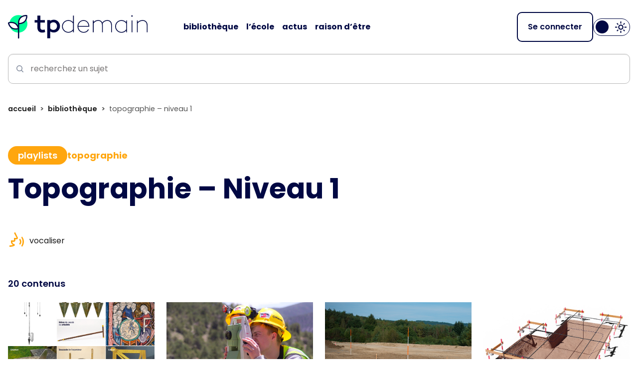

--- FILE ---
content_type: text/html; charset=UTF-8
request_url: https://tpdemain.com/module/topographie-niveau-1/
body_size: 31100
content:
<!doctype html>
<html lang="fr-FR" data-bs-theme="light">
<head>
    <meta charset="UTF-8">
    <meta name="viewport" content="width=device-width, initial-scale=1, shrink-to-fit=no">
    <meta name="color-scheme" content="light dark">
    <script defer data-domain="tpdemain.com" src="https://plausible.io/js/script.tagged-events.js"></script>

<!-- Google Tag Manager -->
<script>(function(w,d,s,l,i){w[l]=w[l]||[];w[l].push({'gtm.start':
new Date().getTime(),event:'gtm.js'});var f=d.getElementsByTagName(s)[0],
j=d.createElement(s),dl=l!='dataLayer'?'&l='+l:'';j.async=true;j.src=
'https://www.googletagmanager.com/gtm.js?id='+i+dl;f.parentNode.insertBefore(j,f);
})(window,document,'script','dataLayer','GTM-NL23RR3');</script>
<!-- End Google Tag Manager --><meta name='robots' content='index, follow, max-image-preview:large, max-snippet:-1, max-video-preview:-1' />

	<!-- This site is optimized with the Yoast SEO plugin v26.8 - https://yoast.com/product/yoast-seo-wordpress/ -->
	<title>Topographie - Niveau 1 - tp.demain</title>
	<link rel="canonical" href="https://tpdemain.com/module/topographie-niveau-1/" />
	<meta property="og:locale" content="fr_FR" />
	<meta property="og:type" content="article" />
	<meta property="og:title" content="Topographie - Niveau 1 - tp.demain" />
	<meta property="og:url" content="https://tpdemain.com/module/topographie-niveau-1/" />
	<meta property="og:site_name" content="tp.demain" />
	<meta property="article:modified_time" content="2024-10-02T13:19:52+00:00" />
	<meta property="og:image" content="https://tpdemain.com/wp-content/uploads/2023/02/ba6ec624-8a7a-41d5-82e2-7994b53ab075.jpeg" />
	<meta property="og:image:width" content="740" />
	<meta property="og:image:height" content="555" />
	<meta property="og:image:type" content="image/jpeg" />
	<meta name="twitter:card" content="summary_large_image" />
	<meta name="twitter:label1" content="Durée de lecture estimée" />
	<meta name="twitter:data1" content="1 minute" />
	<script type="application/ld+json" class="yoast-schema-graph">{"@context":"https://schema.org","@graph":[{"@type":"WebPage","@id":"https://tpdemain.com/module/topographie-niveau-1/","url":"https://tpdemain.com/module/topographie-niveau-1/","name":"Topographie - Niveau 1 - tp.demain","isPartOf":{"@id":"https://tpdemain.com/#website"},"primaryImageOfPage":{"@id":"https://tpdemain.com/module/topographie-niveau-1/#primaryimage"},"image":{"@id":"https://tpdemain.com/module/topographie-niveau-1/#primaryimage"},"thumbnailUrl":"https://tpdemain.com/wp-content/uploads/2023/02/ba6ec624-8a7a-41d5-82e2-7994b53ab075.jpeg","datePublished":"2023-05-24T05:21:10+00:00","dateModified":"2024-10-02T13:19:52+00:00","breadcrumb":{"@id":"https://tpdemain.com/module/topographie-niveau-1/#breadcrumb"},"inLanguage":"fr-FR","potentialAction":[{"@type":"ReadAction","target":["https://tpdemain.com/module/topographie-niveau-1/"]}]},{"@type":"ImageObject","inLanguage":"fr-FR","@id":"https://tpdemain.com/module/topographie-niveau-1/#primaryimage","url":"https://tpdemain.com/wp-content/uploads/2023/02/ba6ec624-8a7a-41d5-82e2-7994b53ab075.jpeg","contentUrl":"https://tpdemain.com/wp-content/uploads/2023/02/ba6ec624-8a7a-41d5-82e2-7994b53ab075.jpeg","width":740,"height":555,"caption":"Un théodolite"},{"@type":"BreadcrumbList","@id":"https://tpdemain.com/module/topographie-niveau-1/#breadcrumb","itemListElement":[{"@type":"ListItem","position":1,"name":"Home","item":"https://tpdemain.com/"},{"@type":"ListItem","position":2,"name":"Topographie &#8211; Niveau 1"}]},{"@type":"WebSite","@id":"https://tpdemain.com/#website","url":"https://tpdemain.com/","name":"tp.demain","description":"Changer le monde, ça s’apprend.","potentialAction":[{"@type":"SearchAction","target":{"@type":"EntryPoint","urlTemplate":"https://tpdemain.com/?s={search_term_string}"},"query-input":{"@type":"PropertyValueSpecification","valueRequired":true,"valueName":"search_term_string"}}],"inLanguage":"fr-FR"}]}</script>
	<!-- / Yoast SEO plugin. -->


<link rel='dns-prefetch' href='//cdn.jsdelivr.net' />
<link rel='dns-prefetch' href='//platform-api.sharethis.com' />
<link rel='dns-prefetch' href='//cdn-eu.readspeaker.com' />
<link rel="alternate" title="oEmbed (JSON)" type="application/json+oembed" href="https://tpdemain.com/wp-json/oembed/1.0/embed?url=https%3A%2F%2Ftpdemain.com%2Fmodule%2Ftopographie-niveau-1%2F" />
<link rel="alternate" title="oEmbed (XML)" type="text/xml+oembed" href="https://tpdemain.com/wp-json/oembed/1.0/embed?url=https%3A%2F%2Ftpdemain.com%2Fmodule%2Ftopographie-niveau-1%2F&#038;format=xml" />
<style id='wp-img-auto-sizes-contain-inline-css'>
img:is([sizes=auto i],[sizes^="auto," i]){contain-intrinsic-size:3000px 1500px}
/*# sourceURL=wp-img-auto-sizes-contain-inline-css */
</style>
<style id='wp-block-library-inline-css'>
:root{--wp-block-synced-color:#7a00df;--wp-block-synced-color--rgb:122,0,223;--wp-bound-block-color:var(--wp-block-synced-color);--wp-editor-canvas-background:#ddd;--wp-admin-theme-color:#007cba;--wp-admin-theme-color--rgb:0,124,186;--wp-admin-theme-color-darker-10:#006ba1;--wp-admin-theme-color-darker-10--rgb:0,107,160.5;--wp-admin-theme-color-darker-20:#005a87;--wp-admin-theme-color-darker-20--rgb:0,90,135;--wp-admin-border-width-focus:2px}@media (min-resolution:192dpi){:root{--wp-admin-border-width-focus:1.5px}}.wp-element-button{cursor:pointer}:root .has-very-light-gray-background-color{background-color:#eee}:root .has-very-dark-gray-background-color{background-color:#313131}:root .has-very-light-gray-color{color:#eee}:root .has-very-dark-gray-color{color:#313131}:root .has-vivid-green-cyan-to-vivid-cyan-blue-gradient-background{background:linear-gradient(135deg,#00d084,#0693e3)}:root .has-purple-crush-gradient-background{background:linear-gradient(135deg,#34e2e4,#4721fb 50%,#ab1dfe)}:root .has-hazy-dawn-gradient-background{background:linear-gradient(135deg,#faaca8,#dad0ec)}:root .has-subdued-olive-gradient-background{background:linear-gradient(135deg,#fafae1,#67a671)}:root .has-atomic-cream-gradient-background{background:linear-gradient(135deg,#fdd79a,#004a59)}:root .has-nightshade-gradient-background{background:linear-gradient(135deg,#330968,#31cdcf)}:root .has-midnight-gradient-background{background:linear-gradient(135deg,#020381,#2874fc)}:root{--wp--preset--font-size--normal:16px;--wp--preset--font-size--huge:42px}.has-regular-font-size{font-size:1em}.has-larger-font-size{font-size:2.625em}.has-normal-font-size{font-size:var(--wp--preset--font-size--normal)}.has-huge-font-size{font-size:var(--wp--preset--font-size--huge)}.has-text-align-center{text-align:center}.has-text-align-left{text-align:left}.has-text-align-right{text-align:right}.has-fit-text{white-space:nowrap!important}#end-resizable-editor-section{display:none}.aligncenter{clear:both}.items-justified-left{justify-content:flex-start}.items-justified-center{justify-content:center}.items-justified-right{justify-content:flex-end}.items-justified-space-between{justify-content:space-between}.screen-reader-text{border:0;clip-path:inset(50%);height:1px;margin:-1px;overflow:hidden;padding:0;position:absolute;width:1px;word-wrap:normal!important}.screen-reader-text:focus{background-color:#ddd;clip-path:none;color:#444;display:block;font-size:1em;height:auto;left:5px;line-height:normal;padding:15px 23px 14px;text-decoration:none;top:5px;width:auto;z-index:100000}html :where(.has-border-color){border-style:solid}html :where([style*=border-top-color]){border-top-style:solid}html :where([style*=border-right-color]){border-right-style:solid}html :where([style*=border-bottom-color]){border-bottom-style:solid}html :where([style*=border-left-color]){border-left-style:solid}html :where([style*=border-width]){border-style:solid}html :where([style*=border-top-width]){border-top-style:solid}html :where([style*=border-right-width]){border-right-style:solid}html :where([style*=border-bottom-width]){border-bottom-style:solid}html :where([style*=border-left-width]){border-left-style:solid}html :where(img[class*=wp-image-]){height:auto;max-width:100%}:where(figure){margin:0 0 1em}html :where(.is-position-sticky){--wp-admin--admin-bar--position-offset:var(--wp-admin--admin-bar--height,0px)}@media screen and (max-width:600px){html :where(.is-position-sticky){--wp-admin--admin-bar--position-offset:0px}}

/*# sourceURL=wp-block-library-inline-css */
</style><style id='global-styles-inline-css'>
:root{--wp--preset--aspect-ratio--square: 1;--wp--preset--aspect-ratio--4-3: 4/3;--wp--preset--aspect-ratio--3-4: 3/4;--wp--preset--aspect-ratio--3-2: 3/2;--wp--preset--aspect-ratio--2-3: 2/3;--wp--preset--aspect-ratio--16-9: 16/9;--wp--preset--aspect-ratio--9-16: 9/16;--wp--preset--color--black: #000000;--wp--preset--color--cyan-bluish-gray: #abb8c3;--wp--preset--color--white: #fff;--wp--preset--color--pale-pink: #f78da7;--wp--preset--color--vivid-red: #cf2e2e;--wp--preset--color--luminous-vivid-orange: #ff6900;--wp--preset--color--luminous-vivid-amber: #fcb900;--wp--preset--color--light-green-cyan: #7bdcb5;--wp--preset--color--vivid-green-cyan: #00d084;--wp--preset--color--pale-cyan-blue: #8ed1fc;--wp--preset--color--vivid-cyan-blue: #0693e3;--wp--preset--color--vivid-purple: #9b51e0;--wp--preset--color--tp-blue: #000843;--wp--preset--color--tp-green: #00FF98;--wp--preset--color--black-800: #1a1a1a;--wp--preset--color--tp-blue-to-green: #000843-00FF98;--wp--preset--color--tp-blue-to-white: #000843-FFF;--wp--preset--color--tp-green-to-blue: #00FF98-000843;--wp--preset--color--tp-green-to-white: #00FF98-FFF;--wp--preset--color--tp-black-to-green: #192227-00FF98;--wp--preset--color--tp-black-to-blue: #192227-000843;--wp--preset--color--tp-black-to-white: #192227-FFF;--wp--preset--color--tp-white-to-blue: #FFF-000843;--wp--preset--color--tp-white-to-green: #FFF-00FF98;--wp--preset--gradient--vivid-cyan-blue-to-vivid-purple: linear-gradient(135deg,rgb(6,147,227) 0%,rgb(155,81,224) 100%);--wp--preset--gradient--light-green-cyan-to-vivid-green-cyan: linear-gradient(135deg,rgb(122,220,180) 0%,rgb(0,208,130) 100%);--wp--preset--gradient--luminous-vivid-amber-to-luminous-vivid-orange: linear-gradient(135deg,rgb(252,185,0) 0%,rgb(255,105,0) 100%);--wp--preset--gradient--luminous-vivid-orange-to-vivid-red: linear-gradient(135deg,rgb(255,105,0) 0%,rgb(207,46,46) 100%);--wp--preset--gradient--very-light-gray-to-cyan-bluish-gray: linear-gradient(135deg,rgb(238,238,238) 0%,rgb(169,184,195) 100%);--wp--preset--gradient--cool-to-warm-spectrum: linear-gradient(135deg,rgb(74,234,220) 0%,rgb(151,120,209) 20%,rgb(207,42,186) 40%,rgb(238,44,130) 60%,rgb(251,105,98) 80%,rgb(254,248,76) 100%);--wp--preset--gradient--blush-light-purple: linear-gradient(135deg,rgb(255,206,236) 0%,rgb(152,150,240) 100%);--wp--preset--gradient--blush-bordeaux: linear-gradient(135deg,rgb(254,205,165) 0%,rgb(254,45,45) 50%,rgb(107,0,62) 100%);--wp--preset--gradient--luminous-dusk: linear-gradient(135deg,rgb(255,203,112) 0%,rgb(199,81,192) 50%,rgb(65,88,208) 100%);--wp--preset--gradient--pale-ocean: linear-gradient(135deg,rgb(255,245,203) 0%,rgb(182,227,212) 50%,rgb(51,167,181) 100%);--wp--preset--gradient--electric-grass: linear-gradient(135deg,rgb(202,248,128) 0%,rgb(113,206,126) 100%);--wp--preset--gradient--midnight: linear-gradient(135deg,rgb(2,3,129) 0%,rgb(40,116,252) 100%);--wp--preset--font-size--small: 13px;--wp--preset--font-size--medium: 20px;--wp--preset--font-size--large: 36px;--wp--preset--font-size--x-large: 42px;--wp--preset--font-size--h-1: clamp(2.125rem, 0.9219rem + 3.4375vw, 3.5rem);--wp--preset--font-size--h-2: clamp(1.625rem, 1.2969rem + 0.9375vw, 2rem);--wp--preset--font-size--h-3: clamp(1.375rem, 1.0469rem + 0.9375vw, 1.75rem);--wp--preset--font-size--h-4: clamp(1.313rem, 1.2036rem + 0.3125vw, 1.438rem);--wp--preset--font-size--h-5: clamp(1.063rem, 1.0087rem + 0.1550vw, 1.125rem);--wp--preset--font-size--h-6: .75rem;--wp--preset--spacing--20: 0.44rem;--wp--preset--spacing--30: clamp(0.5rem, 0.3239rem + 0.7512vw, 1rem);--wp--preset--spacing--40: clamp(0.75rem, 0.5739rem + 0.7512vw, 1.25rem);--wp--preset--spacing--50: clamp(1rem, 0.8239rem + 0.7512vw, 1.5rem);;--wp--preset--spacing--60: clamp(1.5rem, 1.1479rem + 1.5023vw, 2.5rem);;--wp--preset--spacing--70: clamp(2rem, 1.6479rem + 1.5023vw, 3rem);;--wp--preset--spacing--80: clamp(2.5rem, 1.6197rem + 3.7559vw, 5rem);;--wp--preset--spacing--75: clamp(2.25rem, 1.6479rem + 1.5023vw, 4rem);--wp--preset--shadow--natural: 6px 6px 9px rgba(0, 0, 0, 0.2);--wp--preset--shadow--deep: 12px 12px 50px rgba(0, 0, 0, 0.4);--wp--preset--shadow--sharp: 6px 6px 0px rgba(0, 0, 0, 0.2);--wp--preset--shadow--outlined: 6px 6px 0px -3px rgb(255, 255, 255), 6px 6px rgb(0, 0, 0);--wp--preset--shadow--crisp: 6px 6px 0px rgb(0, 0, 0);--wp--custom--container-x-padding: 1rem;--wp--custom--green-color: var(--wp--preset--color--tp-green);--wp--custom--blue-color: var(--wp--preset--color--tp-blue);--wp--custom--body-color: var(--bs-body-color,--wp--preset--color--black-800);--wp--custom--body-bg: var(--bs-body-bg,#fff);--wp--custom--font-family: 'Poppins', 'Helvetica Neue', Arial, sans-serif;--wp--custom--blockquote-color: var(--wp--preset--color--tp-green);--wp--custom--blockquote-font-size: clamp(1.188rem, 1vw + 0.75rem, 1.5rem);--wp--custom--blockquote-font-family: var(--wp--custom--font-family);--wp--custom--blockquote-margin-top: clamp(1.5rem, 1.0902rem + 1.7486vw, 2rem);--wp--custom--blockquote-margin-bottom: clamp(1rem, 1.0902rem + 1.7486vw, 1.25rem);--wp--custom--block-gap: clamp(2rem, 1.5966rem + 1.1204vw, 2.5rem);--wp--custom--fluid-line-height: calc(2px + 2ex + 1px);--wp--custom--border-radius: 20px;--wp--custom--shadow: 0px 20px 30px -10px rgba(0, 0, 0, 0.25);--wp--custom--content-margin-bottom: clamp(1.5rem, 1.0902rem + 1.7486vw, 2.5rem);--wp--custom--paragraph-margin-bottom: 1.25rem;--wp--custom--hr-border-color: #797676;}:root { --wp--style--global--content-size: 1290px;--wp--style--global--wide-size: 1290px; }:where(body) { margin: 0; }.wp-site-blocks > .alignleft { float: left; margin-right: 2em; }.wp-site-blocks > .alignright { float: right; margin-left: 2em; }.wp-site-blocks > .aligncenter { justify-content: center; margin-left: auto; margin-right: auto; }:where(.wp-site-blocks) > * { margin-block-start: ; margin-block-end: 0; }:where(.wp-site-blocks) > :first-child { margin-block-start: 0; }:where(.wp-site-blocks) > :last-child { margin-block-end: 0; }:root { --wp--style--block-gap: ; }.is-layout-flow > .alignleft{float: left;margin-inline-start: 0;margin-inline-end: 2em;}.is-layout-flow > .alignright{float: right;margin-inline-start: 2em;margin-inline-end: 0;}.is-layout-flow > .aligncenter{margin-left: auto !important;margin-right: auto !important;}.is-layout-constrained > .alignleft{float: left;margin-inline-start: 0;margin-inline-end: 2em;}.is-layout-constrained > .alignright{float: right;margin-inline-start: 2em;margin-inline-end: 0;}.is-layout-constrained > .aligncenter{margin-left: auto !important;margin-right: auto !important;}.is-layout-constrained > :where(:not(.alignleft):not(.alignright):not(.alignfull)){max-width: var(--wp--style--global--content-size);margin-left: auto !important;margin-right: auto !important;}.is-layout-constrained > .alignwide{max-width: var(--wp--style--global--wide-size);}body .is-layout-flex{display: flex;}.is-layout-flex{flex-wrap: wrap;align-items: center;}.is-layout-flex > :is(*, div){margin: 0;}body .is-layout-grid{display: grid;}.is-layout-grid > :is(*, div){margin: 0;}body{background-color: var(--wp--custom--body-bg);color: var(--wp--custom--body-color);font-family: var(--wp--custom--font-family);line-height: var(--wp--custom--fluid-line-height);margin-top: 0;margin-right: 0;margin-bottom: 0;margin-left: 0;padding-top: 0;padding-right: 0;padding-bottom: 0;padding-left: 0;}a:where(:not(.wp-element-button)){text-decoration: none;}h1, h2, h3, h4, h5, h6{color: var(--wp--preset--color--tp-blue-to-white);font-weight: 600;line-height: 1.3;}h1{font-size: var(--wp--preset--font-size--h-1);font-weight: 700;line-height: var(--wp--custom--fluid-line-height);}h2{font-size: var(--wp--preset--font-size--h-2);line-height: var(--wp--custom--fluid-line-height);}h3{font-size: var(--wp--preset--font-size--h-3);}h4{font-size: var(--wp--preset--font-size--h-4);}h5{font-size: var(--wp--preset--font-size--h-5);}h6{font-size: var(--wp--preset--font-size--h-6);}:root :where(.wp-element-button, .wp-block-button__link){background-color: #32373c;border-radius: 8px;border-color: transparent;border-width: 1px;color: #fff;font-family: inherit;font-size: 1rem;font-style: inherit;font-weight: 600;letter-spacing: inherit;line-height: inherit;padding-top: .625rem;padding-right: 1rem;padding-bottom: .625rem;padding-left: 1rem;text-decoration: none;text-transform: inherit;}.has-black-color{color: var(--wp--preset--color--black) !important;}.has-cyan-bluish-gray-color{color: var(--wp--preset--color--cyan-bluish-gray) !important;}.has-white-color{color: var(--wp--preset--color--white) !important;}.has-pale-pink-color{color: var(--wp--preset--color--pale-pink) !important;}.has-vivid-red-color{color: var(--wp--preset--color--vivid-red) !important;}.has-luminous-vivid-orange-color{color: var(--wp--preset--color--luminous-vivid-orange) !important;}.has-luminous-vivid-amber-color{color: var(--wp--preset--color--luminous-vivid-amber) !important;}.has-light-green-cyan-color{color: var(--wp--preset--color--light-green-cyan) !important;}.has-vivid-green-cyan-color{color: var(--wp--preset--color--vivid-green-cyan) !important;}.has-pale-cyan-blue-color{color: var(--wp--preset--color--pale-cyan-blue) !important;}.has-vivid-cyan-blue-color{color: var(--wp--preset--color--vivid-cyan-blue) !important;}.has-vivid-purple-color{color: var(--wp--preset--color--vivid-purple) !important;}.has-tp-blue-color{color: var(--wp--preset--color--tp-blue) !important;}.has-tp-green-color{color: var(--wp--preset--color--tp-green) !important;}.has-black-800-color{color: var(--wp--preset--color--black-800) !important;}.has-tp-blue-to-green-color{color: var(--wp--preset--color--tp-blue-to-green) !important;}.has-tp-blue-to-white-color{color: var(--wp--preset--color--tp-blue-to-white) !important;}.has-tp-green-to-blue-color{color: var(--wp--preset--color--tp-green-to-blue) !important;}.has-tp-green-to-white-color{color: var(--wp--preset--color--tp-green-to-white) !important;}.has-tp-black-to-green-color{color: var(--wp--preset--color--tp-black-to-green) !important;}.has-tp-black-to-blue-color{color: var(--wp--preset--color--tp-black-to-blue) !important;}.has-tp-black-to-white-color{color: var(--wp--preset--color--tp-black-to-white) !important;}.has-tp-white-to-blue-color{color: var(--wp--preset--color--tp-white-to-blue) !important;}.has-tp-white-to-green-color{color: var(--wp--preset--color--tp-white-to-green) !important;}.has-black-background-color{background-color: var(--wp--preset--color--black) !important;}.has-cyan-bluish-gray-background-color{background-color: var(--wp--preset--color--cyan-bluish-gray) !important;}.has-white-background-color{background-color: var(--wp--preset--color--white) !important;}.has-pale-pink-background-color{background-color: var(--wp--preset--color--pale-pink) !important;}.has-vivid-red-background-color{background-color: var(--wp--preset--color--vivid-red) !important;}.has-luminous-vivid-orange-background-color{background-color: var(--wp--preset--color--luminous-vivid-orange) !important;}.has-luminous-vivid-amber-background-color{background-color: var(--wp--preset--color--luminous-vivid-amber) !important;}.has-light-green-cyan-background-color{background-color: var(--wp--preset--color--light-green-cyan) !important;}.has-vivid-green-cyan-background-color{background-color: var(--wp--preset--color--vivid-green-cyan) !important;}.has-pale-cyan-blue-background-color{background-color: var(--wp--preset--color--pale-cyan-blue) !important;}.has-vivid-cyan-blue-background-color{background-color: var(--wp--preset--color--vivid-cyan-blue) !important;}.has-vivid-purple-background-color{background-color: var(--wp--preset--color--vivid-purple) !important;}.has-tp-blue-background-color{background-color: var(--wp--preset--color--tp-blue) !important;}.has-tp-green-background-color{background-color: var(--wp--preset--color--tp-green) !important;}.has-black-800-background-color{background-color: var(--wp--preset--color--black-800) !important;}.has-tp-blue-to-green-background-color{background-color: var(--wp--preset--color--tp-blue-to-green) !important;}.has-tp-blue-to-white-background-color{background-color: var(--wp--preset--color--tp-blue-to-white) !important;}.has-tp-green-to-blue-background-color{background-color: var(--wp--preset--color--tp-green-to-blue) !important;}.has-tp-green-to-white-background-color{background-color: var(--wp--preset--color--tp-green-to-white) !important;}.has-tp-black-to-green-background-color{background-color: var(--wp--preset--color--tp-black-to-green) !important;}.has-tp-black-to-blue-background-color{background-color: var(--wp--preset--color--tp-black-to-blue) !important;}.has-tp-black-to-white-background-color{background-color: var(--wp--preset--color--tp-black-to-white) !important;}.has-tp-white-to-blue-background-color{background-color: var(--wp--preset--color--tp-white-to-blue) !important;}.has-tp-white-to-green-background-color{background-color: var(--wp--preset--color--tp-white-to-green) !important;}.has-black-border-color{border-color: var(--wp--preset--color--black) !important;}.has-cyan-bluish-gray-border-color{border-color: var(--wp--preset--color--cyan-bluish-gray) !important;}.has-white-border-color{border-color: var(--wp--preset--color--white) !important;}.has-pale-pink-border-color{border-color: var(--wp--preset--color--pale-pink) !important;}.has-vivid-red-border-color{border-color: var(--wp--preset--color--vivid-red) !important;}.has-luminous-vivid-orange-border-color{border-color: var(--wp--preset--color--luminous-vivid-orange) !important;}.has-luminous-vivid-amber-border-color{border-color: var(--wp--preset--color--luminous-vivid-amber) !important;}.has-light-green-cyan-border-color{border-color: var(--wp--preset--color--light-green-cyan) !important;}.has-vivid-green-cyan-border-color{border-color: var(--wp--preset--color--vivid-green-cyan) !important;}.has-pale-cyan-blue-border-color{border-color: var(--wp--preset--color--pale-cyan-blue) !important;}.has-vivid-cyan-blue-border-color{border-color: var(--wp--preset--color--vivid-cyan-blue) !important;}.has-vivid-purple-border-color{border-color: var(--wp--preset--color--vivid-purple) !important;}.has-tp-blue-border-color{border-color: var(--wp--preset--color--tp-blue) !important;}.has-tp-green-border-color{border-color: var(--wp--preset--color--tp-green) !important;}.has-black-800-border-color{border-color: var(--wp--preset--color--black-800) !important;}.has-tp-blue-to-green-border-color{border-color: var(--wp--preset--color--tp-blue-to-green) !important;}.has-tp-blue-to-white-border-color{border-color: var(--wp--preset--color--tp-blue-to-white) !important;}.has-tp-green-to-blue-border-color{border-color: var(--wp--preset--color--tp-green-to-blue) !important;}.has-tp-green-to-white-border-color{border-color: var(--wp--preset--color--tp-green-to-white) !important;}.has-tp-black-to-green-border-color{border-color: var(--wp--preset--color--tp-black-to-green) !important;}.has-tp-black-to-blue-border-color{border-color: var(--wp--preset--color--tp-black-to-blue) !important;}.has-tp-black-to-white-border-color{border-color: var(--wp--preset--color--tp-black-to-white) !important;}.has-tp-white-to-blue-border-color{border-color: var(--wp--preset--color--tp-white-to-blue) !important;}.has-tp-white-to-green-border-color{border-color: var(--wp--preset--color--tp-white-to-green) !important;}.has-vivid-cyan-blue-to-vivid-purple-gradient-background{background: var(--wp--preset--gradient--vivid-cyan-blue-to-vivid-purple) !important;}.has-light-green-cyan-to-vivid-green-cyan-gradient-background{background: var(--wp--preset--gradient--light-green-cyan-to-vivid-green-cyan) !important;}.has-luminous-vivid-amber-to-luminous-vivid-orange-gradient-background{background: var(--wp--preset--gradient--luminous-vivid-amber-to-luminous-vivid-orange) !important;}.has-luminous-vivid-orange-to-vivid-red-gradient-background{background: var(--wp--preset--gradient--luminous-vivid-orange-to-vivid-red) !important;}.has-very-light-gray-to-cyan-bluish-gray-gradient-background{background: var(--wp--preset--gradient--very-light-gray-to-cyan-bluish-gray) !important;}.has-cool-to-warm-spectrum-gradient-background{background: var(--wp--preset--gradient--cool-to-warm-spectrum) !important;}.has-blush-light-purple-gradient-background{background: var(--wp--preset--gradient--blush-light-purple) !important;}.has-blush-bordeaux-gradient-background{background: var(--wp--preset--gradient--blush-bordeaux) !important;}.has-luminous-dusk-gradient-background{background: var(--wp--preset--gradient--luminous-dusk) !important;}.has-pale-ocean-gradient-background{background: var(--wp--preset--gradient--pale-ocean) !important;}.has-electric-grass-gradient-background{background: var(--wp--preset--gradient--electric-grass) !important;}.has-midnight-gradient-background{background: var(--wp--preset--gradient--midnight) !important;}.has-small-font-size{font-size: var(--wp--preset--font-size--small) !important;}.has-medium-font-size{font-size: var(--wp--preset--font-size--medium) !important;}.has-large-font-size{font-size: var(--wp--preset--font-size--large) !important;}.has-x-large-font-size{font-size: var(--wp--preset--font-size--x-large) !important;}.has-h-1-font-size{font-size: var(--wp--preset--font-size--h-1) !important;}.has-h-2-font-size{font-size: var(--wp--preset--font-size--h-2) !important;}.has-h-3-font-size{font-size: var(--wp--preset--font-size--h-3) !important;}.has-h-4-font-size{font-size: var(--wp--preset--font-size--h-4) !important;}.has-h-5-font-size{font-size: var(--wp--preset--font-size--h-5) !important;}.has-h-6-font-size{font-size: var(--wp--preset--font-size--h-6) !important;}
/*# sourceURL=global-styles-inline-css */
</style>

<link rel='stylesheet' id='swiper-css' href='https://tpdemain.com/wp-content/themes/tpdemain-v2/assets/lib/swiperjs/swiper-bundle.css?ver=11.1.4' media='all' />
<link rel='stylesheet' id='splide-css' href='//cdn.jsdelivr.net/npm/@splidejs/splide@4.1.4/dist/css/splide.min.css?ver=4.1.4' media='all' />
<link rel='stylesheet' id='app-css' href='https://tpdemain.com/wp-content/themes/tpdemain-v2/assets/css/app.css?ver=250625155951' media='all' />
<script src="//cdn.jsdelivr.net/npm/mathjax@3.2.2/es5/tex-mml-chtml.min.js?ver=3.2.2" id="mathjax-js" async data-wp-strategy="async"></script>
<script src="//platform-api.sharethis.com/js/sharethis.js#property=5fd7504956d93a0019e05329&amp;product=custom-share-buttons" id="sharethis-js" async data-wp-strategy="async"></script>
<script src="//cdn-eu.readspeaker.com/script/14351/webReader/webReader.js?pids=wr" id="readspeaker-js"></script>
<link rel="https://api.w.org/" href="https://tpdemain.com/wp-json/" /><link rel="alternate" title="JSON" type="application/json" href="https://tpdemain.com/wp-json/wp/v2/module/6831" /><link rel="icon" type="image/png" href="https://tpdemain.com/wp-content/themes/tpdemain-v2/assets/img/favicon.png" /><meta name="google-site-verification" content="Nex48actV62YgDaGS_DoqCxMvJ2_B1tZPOetlDGeFPc" />
<link rel='stylesheet' id='ws-form-framework-css' href='https://tpdemain.com/wp-content/plugins/ws-form-pro/public/css/frameworks/bootstrap5.css?ver=1.10.77' media='all' />
</head>

<body class="wp-singular module-template-default single single-module postid-6831 wp-embed-responsive wp-theme-tpdemain-v2 module-topographie-niveau-1">
    <!-- Google Tag Manager (noscript) -->
<noscript><iframe src="https://www.googletagmanager.com/ns.html?id=GTM-NL23RR3"
height="0" width="0" style="display:none;visibility:hidden"></iframe></noscript>
<!-- End Google Tag Manager (noscript) -->    <div class="main-wrapper">
        <header id="header" class="site-header has-tp-white-to-blue-background-color sticky-top">
            <div class="container outer-container">
                <div class="header-wr w-100 d-flex align-items-center">
                    <div class="header-left d-flex align-items-center">
                        <div class="aside-nav-wr d-lg-none d-print-none">
                            <button class="aside-menu-toggler btn" type="button" data-bs-toggle="offcanvas" data-bs-target="#aside-menu" aria-controls="aside-menu" aria-label="Navigation">
                                <span></span>
                            </button>
                        </div>
                        <div class="brand-header">
                            <a class="navbar-brand" href="https://tpdemain.com" aria-label="Accueil">
                                <span class="header-logos d-block">
    <img class="brand-logo img-light-mode brand-h-logo" src="https://tpdemain.com/wp-content/themes/tpdemain-v2/assets/svg/logo-light.svg" alt="tp.demain">
    <img class="brand-logo img-dark-mode brand-h-logo" src="https://tpdemain.com/wp-content/themes/tpdemain-v2/assets/svg/logo-dark.svg" alt="tp.demain">
    </span>
                            </a>
                        </div>
                    </div>
                    <nav class="navbar navbar-light navbar-expand-lg d-none d-lg-flex d-print-none">
                        <ul id="main-nav" class="nav navbar-nav main-nav" itemscope itemtype="http://www.schema.org/SiteNavigationElement"><li  id="menu-item-243" class="menu-item menu-item-type-post_type menu-item-object-page menu-item-243 nav-item"><a itemprop="url" href="https://tpdemain.com/ressources-pedagogiques/" class="nav-link"><span itemprop="name"><span>Bibliothèque</span></span></a></li>
<li  id="menu-item-12039" class="menu-item menu-item-type-post_type menu-item-object-page menu-item-12039 nav-item"><a itemprop="url" href="https://tpdemain.com/lecole/" class="nav-link"><span itemprop="name"><span>L’école</span></span></a></li>
<li  id="menu-item-12971" class="menu-item menu-item-type-post_type menu-item-object-page menu-item-12971 nav-item"><a itemprop="url" href="https://tpdemain.com/articles/" class="nav-link"><span itemprop="name"><span>Actus</span></span></a></li>
<li  id="menu-item-12183" class="menu-item menu-item-type-post_type menu-item-object-page menu-item-12183 nav-item"><a itemprop="url" href="https://tpdemain.com/raison-detre/" class="nav-link"><span itemprop="name"><span>Raison d’être</span></span></a></li>
</ul>                    </nav>
                    <div class="header-right ms-auto d-flex align-items-center gap-3 d-print-none">
                        <div class="h-user d-flex align-items-center gap-2">
                                                            <a class="btn btn-secondary" href="https://compte.tpdemain.com/authentification" aria-label="Se connecter">
                                    Se connecter
                                </a>
                                                    </div>
                        <div class="d-none d-md-flex">
                            
<div class="dark-mode-switch">
    <label class="dm-label" for="header-dm">
        <input class="dm-input" type="checkbox" role="switch" id="header-dm">
        <span class="dm-slider"></span>
        <span class="dm-sr-label visually-hidden">Clair</span>
    </label>
</div>
                        </div>
                    </div>
                </div>
                <div class="h-search-form my-2 my-md-3 d-print-none">
                    <div class="search-area" data-bs-theme="light">
    <form method="GET" class="app-search-form form-group" action="https://tpdemain.com/recherche/">
        <label class="d-none sa-label visually-hidden" for="search-app-input" id="search-app-label">
            Rechercher        </label>
        <button class="btn btn-primary" type="submit" aria-label="Lancer la recherche">
            <svg xmlns="http://www.w3.org/2000/svg" width="16" height="16" viewBox="0 0 16 16" fill="none">
<path fill-rule="evenodd" clip-rule="evenodd" d="M10.6821 11.7458C9.66576 12.5361 8.38866 13.0067 7.00167 13.0067C3.68704 13.0067 1 10.3189 1 7.00335C1 3.68779 3.68704 1 7.00167 1C10.3163 1 13.0033 3.68779 13.0033 7.00335C13.0033 8.39059 12.533 9.66794 11.743 10.6845L14.7799 13.7186C15.0731 14.0115 15.0734 14.4867 14.7806 14.7799C14.4878 15.0731 14.0128 15.0734 13.7196 14.7805L10.6821 11.7458ZM11.5029 7.00335C11.5029 9.49002 9.48765 11.5059 7.00167 11.5059C4.5157 11.5059 2.50042 9.49002 2.50042 7.00335C2.50042 4.51668 4.5157 2.50084 7.00167 2.50084C9.48765 2.50084 11.5029 4.51668 11.5029 7.00335Z" fill="#868FA0"/>
</svg>
<span class="d-none ms-2 spinner-grow spinner-grow-sm text-primary" role="status"></span>                                </button>
        <div class="search-form-group form-group-input">
            <input id="search-app-input" class="form-control sa-autocomplete" name="search" aria-labelledby="search-app-label" type="text" placeholder="recherchez un sujet" value="" autocomplete="off" />
            <div class="btn search-area-clear-btn"><span class="sa-label visually-hidden">Effacer</span></div>            
<div class="search-form-menu search-history-form-menu" aria-live="polite">
    <div class="search-form-menu-scrollbar we-scrollbar">
        <div class="sfm-title d-flex align-items-center lh-1">
            <div class="sfm-label">Historique de recherche</div>                            <div class="sfm-close-item d-flex ms-auto">
                    <div class="sfm-close-label">Fermer <span class="d-none d-sm-inline-flex">le menu</span></div>
                    <div class="sfm-close ms-2"></div>
                </div>
                    </div>
                    <div id="sfm-history-list" class="sfm-history-list"></div>
            </div>
</div>
            
<div class="search-form-menu search-autocomplete-form-menu" aria-live="polite">
    <div class="search-form-menu-scrollbar we-scrollbar">
        <div class="sfm-title d-flex align-items-center lh-1">
            <div class="sfm-label">Suggestions</div>                            <div class="sfm-close-item d-flex ms-auto">
                    <div class="sfm-close-label">Fermer <span class="d-none d-sm-inline-flex">le menu</span></div>
                    <div class="sfm-close ms-2"></div>
                </div>
                    </div>
                    <div id="sfm-autocomplete-list" class="sfm-autocomplete-list"></div>
            </div>
</div>
        </div>
    </form>
</div>
                </div>
            </div>
        </header>
        <main id="main" class="site-main">
                <div class="container outer-container d-print-none">
        <nav class="nav-breadcrumb w-100 pt-3 pb-2 py-lg-4" aria-label="breadcrumb">
            <ol class="breadcrumb flex-nowrap">
                <li class="breadcrumb-item">
                    <a href="https://tpdemain.com">Accueil</a>
                </li>
                                <li class="breadcrumb-item"><a href="https://tpdemain.com/ressources-pedagogiques/">Bibliothèque</a></li>                                                        <li class="breadcrumb-item active" aria-current="page">
                            Topographie &#8211; Niveau 1                        </li>
                            </ol>
        </nav>
    </div>

            <div class="main-container page-container has-global-padding is-layout-constrained auto-spacing-container"><style>:root{--tp-material-color: #ffa60e;--tp-material-dark-color: #f9b43f;}</style>                    <div class="single-r-content single-r-playlist-content pt-4">
            <div class="single-metas">
            <div class="single-metas-infos mb-3 has-material-color d-flex flex-wrap text-lowercase align-items-center gap-2 d-print-none">
            <span class="single-typology-tag fw-semibold">playlists</span>            <div class="text-lowercase fw-bold">Topographie</div>        </div>
        <h1 class="meta-infos-title">
        Topographie &#8211; Niveau 1    </h1>
             <div class="mf-nb-views mt-3 text-end d-none">
    Cette ressource a été consultée
    <strong>
        <span id="mf-nb-views">3089 fois</span>
    </strong>
</div>
    <div class="readspeaker-button-wr d-print-none">
        
<div id="readspeaker_button1" class="rs_skip rsbtn rs_preserve">
   <a rel="nofollow" class="rsbtn_play" title="Ecoutez le texte avec ReadSpeaker webReader" href="https://app-eu.readspeaker.com/cgi-bin/rsent?customerid=14351&lang=fr_fr&readclass=rs-read-area&url=https://tpdemain.com/module/topographie-niveau-1/">
        <span class="rsbtn_left rsimg rspart"><span class="rsbtn_text"><span>Ecouter</span></span></span>
        <span class="rsbtn_right rsimg rsplay rspart"></span>
    </a>
</div>
    </div>
</div>
                    <div id="resource-playlist-app" class="resource-playlist-app pt-4">
                <div class="informations-area"></div>
                <div class="content-area" aria-live="polite"></div>
            </div>
            <script id="playlist-js">
                document.addEventListener('DOMContentLoaded', (event) => {
                    new QueryApi({
                        id: 'resource-playlist-app',
                        endpoint: 'tpdemain/v2/resources',
                        query: {
                            args: {
                                per_page: '-1',
                                id: '1403,1009,819,1436,2063,2673,2404,2698,2162,1204,2059,2318,1321,2672,2153,2451,791,2494,2290,2210',
                            },
                        },
                        perPageSelector: false,
                        pagination: false,
                        skeleton: {
                            template: weCardSkeleton({}),
                        },
                        template: (data) => {
                            return weCardTpl({data: data, playListId: '6831'});
                        },
                        informations: {
                            pages: false,
                            results: true,
                            searchResults: false,
                            loading: true,
                        },
                        messages: {
                            result: 'contenu',
                            results: 'contenus',
                        },
                        debug: 0,
                    });
                });
            </script>
                        </div>
    <div class="pt-4 pt-lg-5 text-center">
    <a class="btn btn-primary" href="https://compte.tpdemain.com/authentification"title="Créer votre compte tdpemain">
        Allez plus loin, créez votre compte tpdemain
    </a>
</div>
            </div>
        </main>

        <section class="carbon-bar-section mt-4 mt-lg-5 bg-primary d-print-none">
    <div class="container">
        <div class="carbon-bar d-flex justify-content-center align-items-center py-2 has-black-800-color">
            <div class="d-flex me-2">
        <span class="icon-item material-symbols-outlined" aria-hidden="true" tabindex="-1">forest</span></div>
            <span class="fw-medium"><span id="tp-co2"></span></span>
        </div>
    </div>
</section>
<script type="module">
    import tgwf from 'https://cdn.skypack.dev/@tgwf/co2';
    weRenderCo2Value(tgwf);
</script>
        <div class="newsletter-form pt-4 pt-lg-5 d-print-none">
    <div class="container outer-container">
                    <div class="newsletter-form-intro-singular text-center">
                <div class="h3">Entrez dans la communauté !</div>
                <p>
                    <a class="text-decoration-underline" href="https://compte.tpdemain.com/authentification">
                        Créez votre compte formateur
                    </a>
                </p>
                <p>Inscrivez vous à la newsletter et recevez en avant première toutes les actualités de tpdemain.</p>
            </div>
                <form action="https://tpdemain.com/wp-json/ws-form/v1/submit" class="wsf-form wsf-form-canvas" id="ws-form-1" data-id="1" method="POST" data-instance-id="1"></form>    </div>
</div>

        <footer id="footer" class="footer has-tp-white-to-blue-background-color d-print-none">
            <div class="container outer-container">
                <div class="sup-footer">
                    <div class="row justify-content-md-between justify-content-center">
                        <div class="col-12 col-lg-auto ft-brand-col">
                            <div class="ft-logo mb-3 mb-lg-4 pb-lg-2">
                                <span class="ft-brand-img d-block">
    <img class="brand-logo img-light-mode brand-h-logo" src="https://tpdemain.com/wp-content/themes/tpdemain-v2/assets/svg/logo-light.svg" alt="tp.demain" loading="lazy">
    <img class="brand-logo img-dark-mode brand-h-logo" src="https://tpdemain.com/wp-content/themes/tpdemain-v2/assets/svg/logo-dark.svg" alt="tp.demain" loading="lazy">
    </span>
                                <div class="ft-logo-baseline has-tp-blue-to-white-color">
                                    changer le monde, ça s'apprend
                                </div>
                            </div>
                            <div class="ft-baseline text-to-green fw-bold">tpdemain.com et tpdemain l’école sont des initiatives de la Fédération Nationale des Travaux Publics. 
<div class="mt-3">Siège au 3 Rue de Berri 75008 Paris</div></div>                        </div>
                        <div class="ft-nav-col col-12 col-lg-auto mt-4 mt-lg-4 pt-lg-3">
                            <ul id="menu-navigation-footer" class="footer-nav list-unstyled" itemscope itemtype="http://www.schema.org/SiteNavigationElement"><li id="menu-item-12040" class="menu-item menu-item-type-post_type menu-item-object-page menu-item-12040"><a href="https://tpdemain.com/ressources-pedagogiques/">Bibliothèque</a></li>
<li id="menu-item-12042" class="menu-item menu-item-type-post_type menu-item-object-page menu-item-12042"><a href="https://tpdemain.com/lecole/">L’école</a></li>
<li id="menu-item-12041" class="menu-item menu-item-type-post_type menu-item-object-page menu-item-12041"><a href="https://tpdemain.com/articles/">Actus</a></li>
<li id="menu-item-16615" class="menu-item menu-item-type-post_type menu-item-object-page menu-item-16615"><a href="https://tpdemain.com/raison-detre/">Raison d’être</a></li>
<li id="menu-item-98" class="menu-item menu-item-type-post_type menu-item-object-page menu-item-98"><a href="https://tpdemain.com/nous-contacter/">Nous contacter</a></li>
</ul>                        </div>
                        <div class="ft-end-aside-col col-lg-auto mt-4 mt-lg-0 d-lg-flex flex-lg-column">
                            <div class="ft-qualiopi mb-3 text-lg-end">
                                <div class="ft-qualiopi-img mb-2">
                                    
                                            <a href="https://tpdemain.com/wp-content/uploads/2024/10/113853-41551-Certificat-Qualiopi-processus-certifie-Cofrac.pdf" title=""target="_blank">                                        <img src="https://tpdemain.com/wp-content/themes/tpdemain-v2/assets/img/logo-qualiopi.png" alt="qualiopi">
                                    </a>                                </div>
                                <div>La certification qualité a été délivrée au titre de la catégorie d'actions suivante : <strong>Actions de formation</strong></div>                            </div>
                            
<div class="social-nav ft-social d-flex flex-column align-items-lg-end mt-3 mt-lg-0">
        <div class="social-nav-list list-inline" role="tablist">
        <div class="list-inline-item" role="tab">
            <a class="svg-blue-to-white" href="https://www.facebook.com/tpdemain" title="Facebook" target="_blank" rel="nofollow">
                <svg xmlns="http://www.w3.org/2000/svg" width="11" height="19" viewBox="0 0 11 19" fill="none">
<g clip-path="url(#clip0_2203_3277)">
<path d="M0.235352 11.0213V7.5817H2.55676V6.10297C2.55676 2.27448 4.29072 0.5 8.04629 0.5C8.75527 0.5 9.98687 0.641796 10.4892 0.779541V3.89905C10.2218 3.8707 9.76 3.85854 9.18876 3.85854C7.34541 3.85854 6.63238 4.55537 6.63238 6.37036V7.58575H10.3069L9.67492 11.0253H6.63238V18.5041H2.55676V11.0253H0.235352V11.0213Z" fill="#1A1A1A"/>
</g>
<defs>
<clipPath id="clip0_2203_3277">
<rect width="10.2539" height="18" fill="white" transform="translate(0.235352 0.5)"/>
</clipPath>
</defs>
</svg>
            </a>
        </div>
                <div class="list-inline-item" role="tab">
            <a class="svg-blue-to-white" href="https://www.linkedin.com/company/tpdemain" title="LinkedIn" target="_blank" rel="nofollow">
                <svg xmlns="http://www.w3.org/2000/svg" width="18" height="19" viewBox="0 0 18 19" fill="none">
<g clip-path="url(#clip0_2203_3286)">
<path d="M2.16204 4.84259C0.967593 4.84259 0 3.85648 0 2.66204C0 1.88889 0.412037 1.17593 1.0787 0.791667C1.75 0.402778 2.57407 0.402778 3.24074 0.791667C3.90741 1.17593 4.31944 1.89352 4.31944 2.66204C4.31944 3.85648 3.35185 4.84259 2.15741 4.84259H2.16204ZM4.02778 18.5H0.296296V6.48148H4.02778V18.5ZM17.9954 18.5H14.2731V12.6528C14.2731 11.2593 14.2454 9.47222 12.3333 9.47222C10.4213 9.47222 10.0972 10.9861 10.0972 12.5556V18.5046H6.37037V6.48148H9.94907V8.12037H10C10.5 7.17593 11.713 6.18056 13.5324 6.18056C17.3102 6.18056 18.0046 8.66667 18.0046 11.8981V18.5H17.9954Z" fill="#1A1A1A"/>
</g>
<defs>
<clipPath id="clip0_2203_3286">
<rect width="18" height="18" fill="white" transform="translate(0 0.5)"/>
</clipPath>
</defs>
</svg>
            </a>
        </div>
        <div class="list-inline-item" role="tab">
            <a class="svg-blue-to-white" href="https://www.youtube.com/channel/UCVghNgorTDC-iLQdQS3BNGw/videos" title="Youtube" target="_blank" rel="nofollow">
                <svg xmlns="http://www.w3.org/2000/svg" width="27" height="19" viewBox="0 0 27 19" fill="none">
<g clip-path="url(#clip0_2203_3280)">
<path d="M26.0901 9.51621C26.0901 9.51621 26.0901 13.7083 25.5553 15.7179C25.2636 16.8253 24.3939 17.6627 23.2918 17.9598C21.293 18.5 13.287 18.5 13.287 18.5C13.287 18.5 5.28101 18.5 3.28221 17.9598C2.18017 17.6627 1.31042 16.8253 1.0187 15.7179C0.483887 13.7083 0.483887 9.51621 0.483887 9.51621C0.483887 9.51621 0.483887 5.32413 1.0187 3.31453C1.32122 2.20708 2.18557 1.33733 3.28761 1.04022C5.28641 0.5 13.2924 0.5 13.2924 0.5C13.2924 0.5 21.2984 0.5 23.2972 1.04022C24.3993 1.33733 25.269 2.21248 25.5607 3.31993C26.0955 5.32953 26.0955 9.52161 26.0955 9.52161L26.0901 9.51621ZM17.3656 9.51621L10.6724 5.70768V13.3193L17.3656 9.5108V9.51621Z" fill="#1A1A1A"/>
</g>
<defs>
<clipPath id="clip0_2203_3280">
<rect width="25.6008" height="18" fill="white" transform="translate(0.489258 0.5)"/>
</clipPath>
</defs>
</svg>
            </a>
        </div>
    </div>
</div>
                        </div>
                    </div>
                </div>
            </div>
            <div class="sub-footer d-print-none">
                <div class="container">
                    <div class="d-md-flex align-items-center justify-content-between">
                        <div class="subf-links order-md-2 mb-3 mb-md-0">
                            <a rel="privacy-policy" href="https://tpdemain.com/mentions-legales/">Mentions légales</a>
                        </div>
                        <div class="d-flex flex-wrap ft-copyright align-items-center">
                            <div class="pe-2">
                                Tous droits réservés
                                © tp.demain 2026                            </div>
                            <div>
                                <span>Réalisation</span>
                                <a class="ftc-webexpr" href="https://webexpr.fr/" title="Webexpr" target="_blank" rel="nofollow">
                                    Webexpr
                                </a>
                            </div>
                        </div>
                    </div>
                </div>
            </div>
        </footer>

        <div id="aside-menu" class="aside-menu offcanvas offcanvas-start d-print-none" tabindex="-1" aria-labelledby="aside-menu-label">
    <div class="offcanvas-header justify-content-between">
        <h5 id="aside-menu-label" class="visually-hidden">Navigation</h5>
        <span class="aside-menu-logos d-block">
    <img class="brand-logo img-light-mode brand-h-logo" src="https://tpdemain.com/wp-content/themes/tpdemain-v2/assets/svg/logo-light.svg" alt="tp.demain">
    <img class="brand-logo img-dark-mode brand-h-logo" src="https://tpdemain.com/wp-content/themes/tpdemain-v2/assets/svg/logo-dark.svg" alt="tp.demain">
    </span>
        <button type="button" class="aside-menu-btn-close btn-close text-reset" data-bs-dismiss="offcanvas" aria-label="Fermer">
            <span class="visually-hidden">Fermer</span>
        </button>
    </div>
    <div class="offcanvas-body">
        <div class="aside-menu-container d-flex flex-column">
            <div class="aside-dark-mode-switch d-md-none">
                
<div class="dark-mode-switch">
    <label class="dm-label" for="aside-dm">
        <input class="dm-input" type="checkbox" role="switch" id="aside-dm">
        <span class="dm-slider"></span>
        <span class="dm-sr-label visually-hidden">Clair</span>
    </label>
</div>
            </div>
            <ul id="aside-nav" class="nav navbar-nav aside-nav" itemscope itemtype="http://www.schema.org/SiteNavigationElement"><li  class="menu-item menu-item-type-post_type menu-item-object-page menu-item-243 nav-item"><a itemprop="url" href="https://tpdemain.com/ressources-pedagogiques/" class="nav-link"><span itemprop="name"><span>Bibliothèque</span></span></a></li>
<li  class="menu-item menu-item-type-post_type menu-item-object-page menu-item-12039 nav-item"><a itemprop="url" href="https://tpdemain.com/lecole/" class="nav-link"><span itemprop="name"><span>L’école</span></span></a></li>
<li  class="menu-item menu-item-type-post_type menu-item-object-page menu-item-12971 nav-item"><a itemprop="url" href="https://tpdemain.com/articles/" class="nav-link"><span itemprop="name"><span>Actus</span></span></a></li>
<li  class="menu-item menu-item-type-post_type menu-item-object-page menu-item-12183 nav-item"><a itemprop="url" href="https://tpdemain.com/raison-detre/" class="nav-link"><span itemprop="name"><span>Raison d’être</span></span></a></li>
</ul>        </div>
    </div>
</div>
                    
<script>
    window._stelliaConfig = {"clientKey":"jCbRYZUz1aVbEMQW","courseKey":"caBrrBKthptrdoaz","lmsID":19,"userKey":null};
    var d=document, g=d.createElement('script'),
    s=d.getElementsByTagName('script')[0];
    g.type='text/javascript'; g.async=true;
    g.src='https://js.stellia.ai/v1.js'; s.parentNode.insertBefore(g,s);
</script>

        
        <script type="speculationrules">
{"prefetch":[{"source":"document","where":{"and":[{"href_matches":"/*"},{"not":{"href_matches":["/wp-*.php","/wp-admin/*","/wp-content/uploads/*","/wp-content/*","/wp-content/plugins/*","/wp-content/themes/tpdemain-v2/*","/*\\?(.+)"]}},{"not":{"selector_matches":"a[rel~=\"nofollow\"]"}},{"not":{"selector_matches":".no-prefetch, .no-prefetch a"}}]},"eagerness":"conservative"}]}
</script>
<script src="https://tpdemain.com/wp-content/plugins/svg-support/vendor/DOMPurify/DOMPurify.min.js?ver=2.5.8" id="bodhi-dompurify-library-js"></script>
<script id="bodhi_svg_inline-js-extra">
var svgSettings = {"skipNested":""};
//# sourceURL=bodhi_svg_inline-js-extra
</script>
<script src="https://tpdemain.com/wp-content/plugins/svg-support/js/min/svgs-inline-vanilla-min.js" id="bodhi_svg_inline-js"></script>
<script id="bodhi_svg_inline-js-after">
cssTarget={"Bodhi":"img.style-svg","ForceInlineSVG":"style-svg"};ForceInlineSVGActive="false";frontSanitizationEnabled="on";
//# sourceURL=bodhi_svg_inline-js-after
</script>
<script src="https://tpdemain.com/wp-content/themes/tpdemain-v2/assets/lib/bootstrap.bundle.min.js?ver=5.3.3" id="bootstrap-js"></script>
<script src="https://tpdemain.com/wp-content/themes/tpdemain-v2/assets/lib/swiperjs/swiper-bundle.min.js?ver=11.1.4" id="swiper-js"></script>
<script src="//cdn.jsdelivr.net/npm/@splidejs/splide@4.1.4/dist/js/splide.min.js?ver=4.1.4" id="splide-js"></script>
<script src="//cdn.jsdelivr.net/npm/@splidejs/splide-extension-auto-scroll@0.5.3/dist/js/splide-extension-auto-scroll.min.js?ver=0.5.3" id="splide-autoscroll-js"></script>
<script id="fetch-js-extra">
var fetch_api_localize = {"rest_url":"https://tpdemain.com/wp-json"};
//# sourceURL=fetch-js-extra
</script>
<script src="https://tpdemain.com/wp-content/themes/tpdemain-v2/assets/js/fetch-api.js?ver=25070191546" id="fetch-js"></script>
<script id="shared-js-extra">
var shared_localize = {"rest_url":"https://tpdemain.com/wp-json","cookie_domain":"tpdemain.com","is_search":""};
//# sourceURL=shared-js-extra
</script>
<script src="https://tpdemain.com/wp-content/themes/tpdemain-v2/assets/js/shared.js?ver=25070191547" id="shared-js"></script>
<script id="app-js-extra">
var app_localize = {"rest_url":"https://tpdemain.com/wp-json","site_url":"https://tpdemain.com","assets_url":"https://tpdemain.com/wp-content/themes/tpdemain-v2/assets/","cookie_domain":"tpdemain.com","taxonomy_infos":{"taxonomy":"","term_id":"","name":""},"is_search":"","admin_ajax":"https://tpdemain.com/wp-admin/admin-ajax.php"};
//# sourceURL=app-js-extra
</script>
<script src="https://tpdemain.com/wp-content/themes/tpdemain-v2/assets/js/app.js?ver=250723125959" id="app-js"></script>
<script id="count-js-extra">
var count_localize = {"ajax_url":"https://tpdemain.com/wp-admin/admin-ajax.php","nonce":"82fa96188c","post_id":"6831"};
//# sourceURL=count-js-extra
</script>
<script src="https://tpdemain.com/wp-content/themes/tpdemain-v2/assets/js/count.js?ver=25070191544" id="count-js"></script>
<script id="evaluation-js-extra">
var evaluation_api = {"nonce":"2a3b42641d","rest_url":"https://tpdemain.com/wp-json/","ajax_url":"https://tpdemain.com/wp-admin/admin-ajax.php","post_id":"6831","assets_url":"https://tpdemain.com/wp-content/themes/tpdemain-v2/assets/","library_url":"https://tpdemain.com/ressources-pedagogiques/","contact_page_url":"https://tpdemain.com/nous-contacter/"};
//# sourceURL=evaluation-js-extra
</script>
<script src="https://tpdemain.com/wp-content/themes/tpdemain-v2/assets/js/evaluation.js?ver=25070191545" id="evaluation-js"></script>
<script src="https://tpdemain.com/wp-includes/js/jquery/jquery.min.js?ver=3.7.1" id="jquery-core-js"></script>
<script id="ws-form-common-js-extra">
var ws_form_settings = {"x_wp_nonce":"","wsf_nonce_field_name":"wsf_nonce","wsf_nonce":"","use_rest_route":"","url_ajax":"https://tpdemain.com/wp-json/ws-form/v1/","url_ajax_namespace":"ws-form/v1","url_plugin":"https://tpdemain.com/wp-content/plugins/ws-form-pro/","url_cdn":"local","add_view_url":"https://tpdemain.com/wp-json/ws-form/v1/form/stat/add-view/","css_framework":"1","debug":"","styler_enabled":"","styler_visible_public":"","scheme":"light","scheme_auto":"on","conversational":"","max_upload_size":"134217728","field_prefix":"field_","date_format":"j F Y","time_format":"G\\hi","gmt_offset":"1","currency_symbol":"$","locale":"fr_FR","stat":"1","skin_spacing_small":"5","skin_grid_gutter":"20","rtl":"","wsf_hash":"","wp_media":"","ip_lookup_method":"","post_id":"6831"};
//# sourceURL=ws-form-common-js-extra
</script>
<script src="https://tpdemain.com/wp-content/plugins/ws-form-pro/shared/js/ws-form.min.js?ver=1.10.77" id="ws-form-common-js"></script>
<script src="https://tpdemain.com/wp-content/plugins/ws-form-pro/public/js/ws-form-public.min.js?ver=1.10.77" id="ws-form-public-js"></script>
<script src="https://tpdemain.com/wp-content/plugins/ws-form-pro/public/js/ws-form-public-styler-scheme.min.js?ver=1.10.77" id="ws-form-styler-scheme-js"></script>

<script id="ws-form-footer-inline-js" type="text/javascript">
/* <![CDATA[ */
window.wsf_form_json_config = {"meta_keys":{"cookie_tab_index":{"d":true},"tab_validation":{"d":false},"tab_validation_show":{"d":false},"tabs_hide":{"d":false},"label_required":{"d":true},"label_mask_required":{"d":""},"hidden":{"m":"data-hidden","e":true,"d":""},"hidden_section":{"m":"data-hidden","e":true,"d":""},"ip_limit":{"d":""},"ip_limit_count":{"d":""},"ip_limit_period":{"d":""},"ip_limit_message":{"d":""},"ip_limit_message_type":{"d":"information"},"ip_blocklist":{"d":""},"ip_blocklist_message":{"d":""},"ip_blocklist_message_type":{"d":"information"},"keyword_blocklist":{"d":""},"keyword_blocklist_message":{"d":""},"keyword_blocklist_message_type":{"d":"information"},"honeypot":{"d":""},"spam_threshold":{"d":50},"submit_lock":{"d":"on"},"submit_unlock":{"d":"on"},"legal_source":{"m":"data-wsf-legal-source=\"#value\"","e":true,"d":"termageddon"},"legal_termageddon_key":{"m":"data-wsf-termageddon-key=\"#value\"","e":true,"d":""},"legal_termageddon_hide_title":{"m":"data-wsf-termageddon-extra=\"no-title=true\"","e":true,"d":""},"legal_text_editor":{"k":"text_editor","d":""},"legal_style_height":{"m":"style=\"height:#valuepx;overflow-y:scroll;\"","e":true,"d":"200"},"analytics_google":{"d":""},"analytics_google_event_form":{"d":"on"},"analytics_google_event_tab":{"d":"on"},"analytics_google_event_field":{"d":"on"},"tracking_remote_ip":{"d":""},"tracking_geo_location":{"d":""},"tracking_referrer":{"d":""},"tracking_os":{"d":""},"tracking_agent":{"d":""},"tracking_url":{"d":""},"tracking_host":{"d":""},"tracking_pathname":{"d":""},"tracking_query_string":{"d":""},"tracking_hash":{"d":""},"tracking_utm_source":{"d":""},"tracking_utm_medium":{"d":""},"tracking_utm_campaign":{"d":""},"tracking_utm_term":{"d":""},"tracking_utm_content":{"d":""},"tracking_ip_lookup_city":{"d":""},"tracking_ip_lookup_region":{"d":""},"tracking_ip_lookup_country":{"d":""},"tracking_ip_lookup_latlon":{"d":""},"tracking_ip_lookup_time_zone":{"d":""},"tracking_duration":{"d":""},"conversational":{"d":""},"conversational_slug":{"d":""},"conversational_nav":{"d":"on"},"conversational_nav_progress_help":{"d":"#progress_percent"},"conversational_scroll_duration":{"d":"300"},"geo":{"d":""},"ws_form_field_geo":{"k":"ws_form_field"},"loader":{"d":""},"loader_sprite_type":{"d":"rotate-25-gap"},"loader_sprite_html":{"d":"Veuillez patienter..."},"loader_sprite_size":{"d":"48"},"loader_sprite_color":{"d":"#000000"},"loader_sprite_opacity":{"d":"1"},"loader_sprite_color_accent":{"d":"#ff3d00"},"loader_sprite_opacity_accent":{"d":"1"},"loader_sprite_border_width":{"d":"5"},"loader_sprite_always_visible":{"d":"on"},"loader_sprite_animation_duration":{"d":"1.0"},"loader_text":{"d":"Loading, please wait."},"loader_text_display":{"d":""},"loader_fade_in_duration":{"d":"0"},"loader_fade_out_duration":{"d":"0"},"loader_overlay_color":{"d":"#ffffff"},"loader_overlay_opacity":{"d":"0.7"},"loader_overlay_cursor":{"d":"default"},"loader_event_render":{"d":""},"loader_event_render_delay":{"d":"0"},"loader_event_geolocate":{"d":""},"loader_event_geolocate_delay":{"d":"0"},"loader_event_submit":{"d":"on"},"loader_event_submit_delay":{"d":"0"},"loader_event_save":{"d":"on"},"loader_event_save_delay":{"d":"0"},"loader_event_action":{"d":"on"},"loader_event_action_delay":{"d":"0"},"spacer_style_height":{"m":"style=\"width:100%;height:#valuepx;\"","e":true,"d":"60"},"submit_limit":{"d":""},"submit_limit_count":{"d":""},"submit_limit_logged_in":{"d":""},"submit_limit_period":{"d":""},"submit_limit_message":{"d":""},"submit_limit_message_type":{"d":"information"},"schedule_start":{"d":""},"schedule_start_datetime":{"d":""},"schedule_start_message":{"d":""},"schedule_start_message_type":{"d":"information"},"schedule_end":{"d":""},"schedule_end_datetime":{"d":""},"schedule_end_message":{"d":""},"schedule_end_message_type":{"d":"information"},"user_limit_logged_in":{"d":""},"user_limit_logged_in_message":{"d":""},"user_limit_logged_in_message_type":{"d":"danger"},"submit_on_enter":{"d":""},"submit_reload":{"d":"on"},"form_action":{"d":""},"submit_show_errors":{"d":"on"},"error_type":{"d":"danger"},"error_method":{"d":"after"},"error_clear":{"d":"on"},"error_scroll_top":{"d":""},"error_scroll_top_offset":{"d":"0"},"error_scroll_top_duration":{"d":"400"},"error_form_hide":{"d":""},"error_duration":{"d":""},"error_message_hide":{"d":"on"},"error_form_show":{"d":""},"label_render":{"d":"on"},"label_render_off":{"k":"label_render","d":""},"label_position_form":{"d":"top"},"label_position":{"d":"default"},"label_position_no_inside":{"k":"label_position","d":"default"},"label_column_width_form":{"d":3},"label_column_width":{"d":"default"},"help_position_form":{"d":"bottom"},"help_position":{"d":"default"},"recaptcha_site_key":{"m":"data-site-key=\"#value\"","e":true,"d":"","g":"recaptcha_site_key"},"recaptcha_recaptcha_type":{"m":"data-recaptcha-type=\"#value\"","e":true,"d":"v2_default"},"recaptcha_badge":{"m":"data-badge=\"#value\"","e":true,"d":"bottomright"},"recaptcha_type":{"m":"data-type=\"#value\"","e":true,"d":"image"},"recaptcha_theme":{"m":"data-theme=\"#value\"","e":true,"d":"light"},"recaptcha_size":{"m":"data-size=\"#value\"","e":true,"d":"normal"},"recaptcha_language":{"m":"data-language=\"#value\"","e":true,"d":""},"recaptcha_action":{"m":"data-recaptcha-action=\"#value\"","e":true,"d":"ws_form\/#form_id\/load"},"hcaptcha_site_key":{"m":"data-site-key=\"#value\"","e":true,"d":"","g":"hcaptcha_site_key"},"hcaptcha_type":{"m":"data-hcaptcha-type=\"#value\"","e":true,"d":"default"},"hcaptcha_theme":{"m":"data-theme=\"#value\"","e":true,"d":"light"},"hcaptcha_size":{"m":"data-size=\"#value\"","e":true,"d":"normal"},"hcaptcha_language":{"m":"data-language=\"#value\"","e":true,"d":""},"turnstile_site_key":{"m":"data-site-key=\"#value\"","e":true,"d":"","g":"turnstile_site_key"},"turnstile_theme":{"m":"data-theme=\"#value\"","e":true,"d":"auto"},"turnstile_size":{"m":"data-size=\"#value\"","e":true,"d":"normal"},"turnstile_appearance":{"m":"data-appearance=\"#value\"","e":true,"d":"always"},"signature_dot_size":{"m":"data-dot-size=\"#value\"","e":true,"d":"2"},"signature_pen_color":{"m":"data-pen-color=\"#value\"","e":true,"d":"#000000"},"signature_background_color":{"m":"data-background-color=\"#value\"","e":true,"d":"#ffffff"},"signature_mime":{"m":"data-mime=\"#value\"","e":true,"d":""},"signature_height":{"m":"data-height=\"#value\"","e":false,"d":"76px"},"signature_crop":{"m":"data-crop","e":true,"d":"on"},"input_type_datetime":{"m":"type=\"#datetime_type\" data-date-type=\"#value\"","e":true,"d":"date"},"format_date":{"m":"data-date-format=\"#value\"","e":true,"d":""},"format_time":{"m":"data-time-format=\"#value\"","e":true,"d":""},"dow_start":{"m":"data-dow-start=\"#value\"","e":true,"d":"1"},"input_type_textarea":{"m":"data-textarea-type=\"#value\"","e":true,"d":""},"input_type_textarea_toolbar":{"m":"data-textarea-toolbar=\"#value\"","d":""},"tinymce_paste_as_text":{"d":""},"visual_editor_media":{"d":""},"progress_source":{"m":"data-source=\"#value\"","e":true,"d":"form_progress"},"class_field_full_button_remove":{"d":""},"class_field_message_type":{"d":"information"},"class_field_button_type":{"d":"default"},"class_field_button_type_primary":{"k":"class_field_button_type","d":"primary"},"class_field_button_type_danger":{"k":"class_field_button_type","d":"danger"},"class_field_button_type_success":{"k":"class_field_button_type","d":"success"},"class_fill_lower_track":{"m":"data-fill-lower-track","e":true,"d":""},"class_single_vertical_align":{"d":""},"class_single_vertical_align_bottom":{"k":"class_single_vertical_align","d":"bottom"},"default_value":{"d":""},"default_value_number":{"k":"default_value","d":""},"default_value_select":{"k":"default_value","d":""},"default_value_checkbox":{"k":"default_value","d":""},"default_value_radio":{"k":"default_value","d":""},"default_value_range":{"k":"default_value","d":""},"default_value_price_range":{"k":"default_value","d":"0"},"default_value_color":{"k":"default_value","d":"#000000"},"default_value_datetime":{"k":"default_value","d":""},"coloris_theme":{"d":"default"},"coloris_theme_mode":{"d":"light"},"coloris_format":{"d":"hex"},"coloris_format_toggle":{"d":""},"coloris_alpha":{"d":"on"},"default_value_email":{"k":"default_value","d":""},"default_value_tel":{"k":"default_value","d":""},"default_value_url":{"k":"default_value","d":""},"default_value_textarea":{"k":"default_value","d":""},"default_value_progress":{"k":"default_value","d":""},"default_value_meter":{"k":"default_value","d":""},"number_no_spinner":{"m":"data-wsf-no-spinner","e":true,"d":""},"intl_tel_input":{"m":"data-intl-tel-input","e":true,"d":""},"intl_tel_input_allow_dropdown":{"d":"on"},"intl_tel_input_auto_placeholder":{"d":"on"},"intl_tel_input_national_mode":{"d":"on"},"intl_tel_input_separate_dial_code":{"d":""},"intl_tel_input_format":{"d":""},"intl_tel_input_initial_country":{"d":""},"intl_tel_input_label_number":{"d":"Num\u00e9ro invalide"},"intl_tel_input_label_country_code":{"d":"Code de pays incorrect"},"intl_tel_input_label_short":{"d":"Trop court"},"intl_tel_input_label_long":{"d":"Trop long"},"intl_tel_input_validate_number":{"d":""},"autocapitalize":{"d":""},"autocapitalize_off":{"k":"autocapitalize","d":""},"orientation":{"d":""},"summary_orientation":{"k":"orientation","d":""},"file_preview_orientation":{"k":"orientation","d":"horizontal"},"file_preview_orientation_breakpoint_sizes":{"k":"orientation_breakpoint_sizes"},"label_mask_form":{"m":"#value","e":true,"d":""},"label_mask_group":{"m":"#value","e":true,"d":""},"label_mask_section":{"m":"#value","e":true,"d":""},"class_form_wrapper":{"m":"#value","e":true,"d":""},"class_tabs_wrapper":{"m":"#value","e":true,"d":""},"class_group_wrapper":{"m":"#value","e":true,"d":""},"class_section_wrapper":{"m":"#value","e":true,"d":""},"class_field_wrapper":{"m":"#value","e":true,"d":""},"class_field":{"m":"#value","e":true,"d":""},"class_datetime_picker":{"d":""},"parent_form":{"d":""},"help_progress":{"k":"help","d":"#progress_percent"},"help_meter":{"k":"help","d":"#value"},"help_range":{"k":"help","d":"#value"},"help_price_range":{"k":"help","d":"#ecommerce_price(#value)"},"help_count_char":{"k":"help","d":""},"help_count_char_word":{"k":"help","d":""},"help_count_char_word_with_default":{"k":"help","d":"#character_count #character_count_label \/ #word_count #word_count_label"},"inputmode":{"m":"inputmode=\"#value\"","e":true,"d":""},"inputmode_none":{"m":"inputmode=\"none\"","e":true,"d":""},"html_editor":{"m":"#value","e":true,"d":""},"validate_form":{"d":""},"text_clear":{"d":""},"text_reset":{"d":""},"text_password_strength_short":{"d":""},"text_password_strength_bad":{"d":""},"text_password_strength_good":{"d":""},"text_password_strength_strong":{"d":""},"text_password_visibility_toggle_off":{"d":""},"text_password_visibility_toggle_on":{"d":""},"text_password_generate":{"d":""},"text_password_strength_invalid":{"d":""},"invalid_feedback_mask":{"p":"Ce champ est requis.","d":""},"invalid_field_focus":{"d":"on"},"invalid_feedback_render":{"d":"on"},"invalid_feedback":{"p":"#invalid_feedback_mask"},"invalid_feedback_legal":{"k":"invalid_feedback","p":"#invalid_feedback_mask","d":"Please read the entire legal agreement."},"validate_inline":{"d":""},"text_editor":{"m":"#value","e":true,"d":""},"text_editor_note":{"k":"text_editor","d":""},"validate_scope":{"d":"form"},"validate_message":{"d":"We couldn't process your submission. Please fix the highlighted fields below."},"validate_li_href":{"d":"on"},"validate_li_invalid_feedback":{"d":"on"},"validate_real_time":{"d":""},"validate_mask":{"d":"<h2>#validate_message<\/h2>\n\n#validate_list"},"summary_field_orientation":{"d":""},"summary_label_form":{"d":""},"summary_label_group":{"d":""},"summary_label_section":{"d":""},"summary_heading_level":{"d":"2"},"summary_field_if":{"d":"on"},"summary_repeater_table":{"d":"on"},"summary_repeater_table_row_number":{"d":"on"},"accept":{"m":"accept=\"#value\"","e":true,"d":""},"cols":{"m":"cols=\"#value\"","e":true,"z":true},"disabled":{"m":"disabled aria-disabled=\"true\"","e":true,"d":""},"section_repeatable":{"d":""},"section_repeat_label":{"d":""},"section_repeat_min":{"d":""},"section_repeat_max":{"d":""},"section_repeat_default":{"d":""},"section_icons_style":{"d":"circle"},"section_icons":{"d":[{"section_icons_type":"add","section_icons_label":"Ajouter colonnes"},{"section_icons_type":"delete","section_icons_label":"Supprimer la rang\u00e9e"},{"section_icons_type":"move-up","section_icons_label":"D\u00e9placer la rang\u00e9e vers le haut"},{"section_icons_type":"move-down","section_icons_label":"D\u00e9placer la rang\u00e9e vers le bas"}]},"section_icons_type":{"d":""},"section_icons_label":{"d":""},"section_icons_html_add":{"d":"<span title=\"Add\">Add<\/span>"},"section_icons_html_delete":{"d":"<span title=\"Remove\">Remove<\/span>"},"section_icons_html_move_up":{"d":"<span title=\"Move Up\">Move Up<\/span>"},"section_icons_html_move_down":{"d":"<span title=\"Move Down\">Move Down<\/span>"},"section_icons_html_drag":{"d":"<span title=\"Drag\">Drag<\/span>"},"section_icons_html_reset":{"d":"<span title=\"Reset\">Reset<\/span>"},"section_icons_html_clear":{"d":"<span title=\"clear\">Clear<\/span>"},"section_repeatable_section_id":{"m":"data-repeatable-section-id=\"#value\"","e":true,"d":"#section_id"},"section_repeatable_remove_row_confirm":{"d":""},"section_repeatable_remove_row_confirm_message":{"d":"Etes-vous s\u00fbr que vous voulez enlever cette ligne ?"},"horizontal_align":{"d":"flex-start"},"section_repeatable_delimiter_section":{"d":","},"section_repeatable_delimiter_row":{"d":";"},"disabled_section":{"m":"disabled","e":true,"d":""},"text_align":{"k":"text_align","m":"style=\"text-align: #value\"","e":true,"d":""},"text_align_right":{"k":"text_align","m":"style=\"text-align: #value\"","e":true,"d":"right"},"text_align_center":{"k":"text_align","m":"style=\"text-align: #value\"","e":true,"d":"center"},"inline":{"m":"data-inline","e":true,"d":""},"ssn_mask":{"d":"partial_show_as_type"},"ssn_format":{"d":"dashed"},"password_strength_meter":{"m":"data-password-strength-meter","e":true,"d":"on"},"password_strength_invalid":{"m":"data-password-strength-invalid=\"#value\"","e":true,"d":"0"},"password_visibility_toggle":{"d":""},"password_generate":{"d":""},"hidden_bypass":{"m":"data-hidden-bypass","e":true,"d":""},"wpautop_do_not_process":{"d":""},"ecommerce_calculation_persist":{"m":"data-ecommerce-persist","e":true,"d":""},"ecommerce_price_negative":{"m":"data-ecommerce-negative","e":true,"d":""},"ecommerce_price_min":{"m":"data-ecommerce-min=\"#value\"","e":true,"z":false,"c":"field_ecommerce_price_min"},"ecommerce_price_max":{"m":"data-ecommerce-max=\"#value\"","e":true,"z":false,"c":"field_ecommerce_price_max"},"ecommerce_quantity_min":{"m":"min=\"#value\"","e":true,"z":false,"d":0,"c":"field_min"},"ecommerce_field_id":{"m":"data-ecommerce-field-id=\"#value\"","e":true},"ecommerce_quantity_default_value":{"k":"default_value","d":"1"},"ecommerce_cart_price_type":{"m":"data-ecommerce-cart-price-#value"},"max_length":{"m":"maxlength=\"#value\"","e":true,"d":"","c":"field_maxlength"},"min_length":{"m":"minlength=\"#value\"","e":true,"d":"","c":"field_minlength"},"max_length_words":{"d":""},"min_length_words":{"d":""},"min":{"m":"min=\"#value\"","e":true,"z":false,"c":"field_min"},"max":{"m":"max=\"#value\"","e":true,"z":false,"c":"field_max"},"min_range":{"k":"min","m":"min=\"#value\"","e":true,"z":false,"c":"field_min"},"max_range":{"k":"max","m":"max=\"#value\"","e":true,"z":false,"c":"field_max"},"max_progress":{"k":"max","m":"max=\"#value\"","e":true,"z":false,"c":"field_max"},"min_meter":{"k":"min","m":"min=\"#value\"","e":true,"z":false,"c":"field_min"},"max_meter":{"k":"max","m":"max=\"#value\"","e":true,"z":false,"c":"field_max"},"low":{"m":"low=\"#value\"","e":true,"z":false},"high":{"m":"high=\"#value\"","e":true,"z":false},"optimum":{"m":"optimum=\"#value\"","e":true,"z":false},"min_date":{"m":"min-date=\"#value\"","e":true,"c":"field_min-date"},"max_date":{"m":"max-date=\"#value\"","e":true,"c":"field_max-date"},"min_time":{"m":"min-time=\"#value\"","e":true,"c":"field_min-time"},"max_time":{"m":"max-time=\"#value\"","e":true,"c":"field_max-time"},"time_step":{"m":"data-time-step=\"#value\"","e":true},"year_start":{"m":"data-year-start=\"#value\"","e":true},"year_end":{"m":"data-year-end=\"#value\"","e":true},"multiple":{"m":"multiple","e":true,"d":""},"multiple_email":{"m":"multiple","e":true,"d":""},"select2":{"m":"data-wsf-select2","e":true,"d":""},"select2_ajax":{"d":""},"select2_no_match":{"d":""},"select2_tags":{"d":""},"multiple_file":{"m":"multiple","e":true,"d":""},"dropzonejs_use_wp_upload_dir":{"d":""},"dropzonejs_sortable":{"d":"on"},"dropzonejs_dict_invalid_file_type":{"d":""},"dropzonejs_dict_max_file_count":{"d":""},"dropzonejs_dict_max_file_size":{"d":""},"dropzonejs_dict_cancel_upload":{"d":""},"dropzonejs_dict_cancel_upload_confirm":{"d":""},"dropzonejs_dict_cancel_upload_done":{"d":""},"dropzonejs_dict_remove_file":{"d":""},"dropzonejs_dict_remove_file_confirm":{"d":""},"file_type":{"k":"sub_type","m":"data-file-type=\"#value\"","e":true,"d":"dropzonejs"},"file_handler":{"d":"wsform"},"file_name_mask":{"d":""},"attachment_title":{"d":""},"attachment_caption":{"d":""},"attachment_description":{"d":""},"attachment_alt":{"d":""},"file_min_size":{"d":""},"file_max_size":{"d":""},"file_timeout":{"d":""},"file_preview":{"d":""},"file_preview_width":{"d":"150px"},"file_image_crop":{"d":""},"file_capture":{"m":"capture=\"#value\"","e":true},"directory":{"m":"webkitdirectory mozdirectory","e":true,"d":""},"media_capture_mode":{"d":"video"},"media_capture_max_duration":{"d":"30"},"media_capture_auto_start":{"d":""},"media_capture_countdown_enabled":{"d":""},"media_capture_countdown_duration":{"d":"3"},"media_capture_countdown_beep":{"d":""},"media_capture_controls_auto_hide":{"d":""},"media_capture_facing_mode":{"d":"user"},"media_capture_resolution":{"d":""},"media_capture_quality_photo":{"d":"0.9"},"media_capture_photo_sound":{"d":""},"media_capture_format_audio":{"d":"webm"},"media_capture_format_photo":{"d":"jpeg"},"media_capture_format_video":{"d":"webm"},"media_capture_label_cancel_retake":{"d":""},"media_capture_label_capture_photo":{"d":""},"media_capture_label_close_settings":{"d":""},"media_capture_label_error_camera":{"d":""},"media_capture_label_error_camera_microphone":{"d":""},"media_capture_label_error_microphone":{"d":""},"media_capture_label_flip_camera":{"d":""},"media_capture_label_mic_active":{"d":""},"media_capture_label_mic_muted":{"d":""},"media_capture_label_pause":{"d":""},"media_capture_label_play":{"d":""},"media_capture_label_progress":{"d":""},"media_capture_label_resume":{"d":""},"media_capture_label_retake":{"d":""},"media_capture_label_settings":{"d":""},"media_capture_label_settings_audio_input":{"d":""},"media_capture_label_settings_back":{"d":""},"media_capture_label_settings_download":{"d":""},"media_capture_label_settings_video_input":{"d":""},"media_capture_label_start_camera":{"d":""},"media_capture_label_start_microphone":{"d":""},"media_capture_label_start_recording":{"d":""},"media_capture_label_stop":{"d":""},"media_capture_label_volume":{"d":""},"media_capture_label_volume_muted":{"d":""},"input_mask":{"m":"data-inputmask=\"'mask': '#value'\"","e":true},"input_mask_validate":{"m":"data-inputmask-validate","e":true,"d":""},"group_user_status":{"d":""},"section_user_status":{"d":""},"field_user_status":{"d":""},"pattern":{"m":"pattern=\"#value\"","e":true},"pattern_tel":{"m":"pattern=\"#value\"","e":true},"pattern_date":{"m":"pattern=\"#value\"","e":true},"pattern_email":{"m":"pattern=\"#value\"","e":true},"placeholder":{"m":"placeholder=\"#value\"","e":true,"c":"field_placeholder"},"placeholder_dropzonejs":{"k":"placeholder","d":""},"placeholder_url":{"k":"placeholder","d":"https:\/\/","c":"field_placeholder"},"placeholder_ssn":{"k":"placeholder","d":"###-##-####","c":"field_placeholder"},"placeholder_googleaddress":{"k":"placeholder","d":""},"placeholder_row":{"e":true,"d":"S\u00e9lectionner..."},"readonly":{"m":"readonly aria-readonly=\"true\"","e":true,"d":""},"readonly_on":{"k":"readonly","m":"readonly aria-readonly=\"true\"","e":true,"d":"on"},"scroll_to_top":{"d":""},"scroll_to_top_offset":{"d":"0"},"scroll_to_top_duration":{"d":"400"},"required":{"m":"required data-required aria-required=\"true\"","e":true,"d":""},"required_on":{"k":"required","m":"required data-required aria-required=\"true\"","e":true,"d":"on"},"required_price":{"k":"required","m":"required data-required aria-required=\"true\"","e":true,"d":""},"required_attribute_no":{"k":"required","m":"","e":true,"d":""},"required_row":{"m":"required data-required aria-required=\"true\"","e":true},"field_sizing_content":{"m":"data-wsf-field-sizing-content","e":true},"rows":{"m":"rows=\"#value\"","e":true,"z":true},"size":{"m":"size=\"#value\"","e":true,"z":true},"select_all":{"d":""},"select_all_label":{"d":""},"spellcheck":{"m":"spellcheck=\"#value\"","e":true},"step_number":{"k":"step","m":"step=\"#value\"","e":true,"z":false},"step":{"m":"step=\"#value\"","e":true,"z":false},"ws_form_field_no_file":{"k":"ws_form_field"},"ws_form_field_choice":{"k":"ws_form_field"},"ws_form_field_file":{"k":"ws_form_field"},"ws_form_field_save":{"k":"ws_form_field"},"ws_form_field_edit":{"k":"ws_form_field"},"ws_form_field_summary":{"k":"ws_form_field"},"conditional":{"d":{"rows_per_page":10,"group_index":0,"default":[],"columns":[{"id":0,"label":"Condition"},{"id":1,"label":"Donn\u00e9es"}],"groups":[{"label":"Conditions","page":0,"disabled":"","mask_group":"","rows":[]}]}},"action":{"d":{"rows_per_page":10,"group_index":0,"default":[],"columns":[{"id":0,"label":"Action"},{"id":1,"label":"Donn\u00e9es"}],"groups":[{"label":"Actions","page":0,"disabled":"","mask_group":"","rows":[]}]}},"data_source_id":{"d":""},"data_source_recurrence":{"d":"hourly"},"datalist_field_value":{"h":true,"d":0},"datalist_field_text":{"d":1},"select_field_label":{"d":0},"select_field_value":{"h":true,"d":0},"select_field_parse_variable":{"d":0},"select_min":{"d":""},"select_max":{"d":""},"select_cascade":{"d":""},"select_cascade_field_id":{"d":""},"select_cascade_field_filter":{"d":0},"select_cascade_field_filter_comma":{"d":""},"select_cascade_no_match":{"d":""},"select_cascade_option_text_no_rows":{"d":""},"select_cascade_ajax":{"m":"data-cascade-ajax","e":true,"d":""},"select_cascade_ajax_option_text_loading":{"d":""},"checkbox_style":{"d":""},"checkbox_field_label":{"d":0},"checkbox_field_value":{"h":true,"d":0},"checkbox_field_parse_variable":{"d":0},"checkbox_min":{"d":""},"checkbox_max":{"d":""},"checkbox_cascade":{"d":""},"checkbox_cascade_field_id":{"d":""},"checkbox_cascade_field_filter":{"d":0},"checkbox_cascade_field_filter_comma":{"d":""},"checkbox_cascade_no_match":{"d":""},"radio_style":{"d":""},"radio_field_label":{"d":0},"radio_field_value":{"h":true,"d":0},"radio_field_parse_variable":{"d":0},"radio_cascade":{"d":""},"radio_cascade_field_id":{"d":""},"radio_cascade_field_filter":{"d":0},"radio_cascade_field_filter_comma":{"d":""},"radio_cascade_no_match":{"d":""},"data_grid_rows_randomize":{"d":""},"select_price_field_label":{"d":0},"select_price_field_value":{"h":true,"d":0},"select_price_field_price":{"h":true,"pr":true,"d":1},"select_price_field_parse_variable":{"d":0},"price_select_cascade":{"d":""},"price_select_cascade_field_id":{"d":""},"price_select_cascade_field_filter":{"d":0},"price_select_cascade_field_filter_comma":{"d":""},"price_select_cascade_no_match":{"d":""},"price_select_cascade_option_text_no_rows":{"d":""},"price_select_cascade_ajax":{"m":"data-cascade-ajax","e":true,"d":""},"price_select_cascade_ajax_option_text_loading":{"d":""},"checkbox_price_field_label":{"d":0},"checkbox_price_field_value":{"h":true,"d":0},"checkbox_price_field_price":{"h":true,"pr":true,"d":1},"checkbox_price_field_parse_variable":{"d":0},"price_checkbox_cascade":{"d":""},"price_checkbox_cascade_field_id":{"d":""},"price_checkbox_cascade_field_filter":{"d":0},"price_checkbox_cascade_field_filter_comma":{"d":""},"price_checkbox_cascade_no_match":{"d":""},"radio_price_field_label":{"d":0},"radio_price_field_value":{"h":true,"d":0},"radio_price_field_price":{"h":true,"pr":true,"d":1},"radio_price_field_parse_variable":{"d":0},"price_radio_cascade":{"d":""},"price_radio_cascade_field_id":{"d":""},"price_radio_cascade_field_filter":{"d":0},"price_radio_cascade_field_filter_comma":{"d":""},"price_radio_cascade_no_match":{"d":""},"exclude_email":{"d":""},"exclude_email_on":{"k":"exclude_email","d":"on"},"exclude_cart_total":{"m":"data-wsf-exclude-cart-total","e":true,"d":""},"trustedform_sandbox":{"d":""},"trustedform_invert_field_sensitivity":{"d":""},"trustedform_identifier":{"d":""},"rating_max":{"d":5},"rating_icon":{"d":"star"},"rating_icon_html":{"e":true,"d":"<span>*<\/span>"},"rating_size":{"d":24},"rating_color_off":{"m":"data-rating-color-off=\"#value\"","e":true,"d":"#ceced2"},"rating_color_on":{"m":"data-rating-color-on=\"#value\"","e":true,"d":"#fdb81e"},"google_map_center":{"d":""},"google_map_lat":{"d":""},"google_map_lng":{"d":""},"google_map_zoom":{"d":"14"},"google_map_type":{"d":"roadmap"},"google_map_height":{"d":"56.25%"},"google_map_control_type":{"d":"on"},"google_map_control_full_screen":{"d":"on"},"google_map_control_street_view":{"d":"on"},"google_map_control_zoom":{"d":"on"},"google_map_marker_icon_title":{"m":"data-google-map-marker-icon-title=\"#value\"","e":true,"d":"Emplacement s\u00e9lectionn\u00e9"},"google_map_marker_icon_url":{"m":"data-google-map-marker-icon-url=\"#value\"","e":true,"d":""},"google_map_routing_polyline_color":{"d":"#418fde"},"google_map_routing_polyline_weight":{"d":3},"google_map_routing_icon_url_origin":{"d":""},"google_address_auto_complete":{"d":""},"google_address_auto_complete_browser_timeout":{"d":""},"google_address_auto_complete_browser_high_accuracy":{"d":""},"google_address_auto_complete_on_load":{"d":""},"google_address_place_id_validation":{"d":"on"},"google_address_place_id_invalid_message":{"d":"Please choose a valid address."},"google_address_field_mapping":{"d":[{"google_address_component":"street_full_long","ws_form_field":""},{"google_address_component":"locality_long","ws_form_field":""},{"google_address_component":"aal1_short","ws_form_field":""},{"google_address_component":"postal_code_full_long","ws_form_field":""},{"google_address_component":"country_short","ws_form_field":""}]},"ws_form_field_google_address":{"k":"ws_form_field"},"google_address_map_zoom":{"d":"14"},"google_address_map_geolocate_on_click":{"d":""},"google_address_map_geocode_location_snap":{"d":"on"},"google_address_restriction_business":{"d":""},"google_route_waypoint_type":{"d":""},"google_route_travel_mode":{"d":"DRIVING"},"google_route_unit_system":{"d":"METRIC"},"google_route_avoid_ferries":{"d":""},"google_route_avoid_highways":{"d":""},"google_route_avoid_tolls":{"d":""},"google_route_field_mapping":{"d":[{"google_route_element":"distance_value_metric","ws_form_field":""}]},"ws_form_field_google_route":{"k":"ws_form_field"},"allow_deny":{"d":""},"transform":{"m":"data-wsf-transform=\"#value\"","e":true,"d":""},"dedupe_period":{"d":""},"dedupe_value_scope":{"m":"data-value-scope=\"repeatable-section\"","e":true,"d":""},"breakpoint":{"d":25},"tab_index":{"d":0},"sub_type":{"d":""},"list":{"m":"list=\"#value\"","e":true,"z":false},"aria_label":{"m":"aria-label=\"#value\"","e":true,"p":"#label"},"aria_labelledby":{"m":"aria-labelledby=\"#value\"","e":true},"aria_describedby":{"m":"aria-describedby=\"#value\"","e":true},"class":{"m":"class=\"#value\"","e":true},"default":{"m":"#value","e":true},"data_grid_datalist":{"d":{"rows_per_page":10,"group_index":0,"default":[],"columns":[{"id":0,"label":"Valeur"},{"id":1,"label":"Label"}],"groups":[{"label":"Valeurs","page":0,"disabled":"","mask_group":"","rows":[]}]}},"data_grid_select":{"d":{"rows_per_page":10,"group_index":0,"default":[],"columns":[{"id":0,"label":"Label"}],"groups":[{"label":"Options","page":0,"disabled":"","mask_group":"","rows":[{"id":1,"data":["Option 1"]},{"id":2,"data":["Option 2"]},{"id":3,"data":["Option 3"]}]}]}},"data_grid_checkbox":{"d":{"rows_per_page":10,"group_index":0,"default":[],"columns":[{"id":0,"label":"Label"}],"groups":[{"label":"Cases \u00e0 cocher","page":0,"disabled":"","mask_group":"","label_render":"on","rows":[{"id":1,"data":["Case \u00e0 cocher 1"]},{"id":2,"data":["Case \u00e0 cocher 2"]},{"id":3,"data":["Case \u00e0 cocher 3"]}]}]}},"data_grid_radio":{"d":{"rows_per_page":10,"group_index":0,"default":[],"columns":[{"id":0,"label":"Label"}],"groups":[{"label":"Radios","page":0,"disabled":"","mask_group":"","label_render":"on","rows":[{"id":1,"data":["Radio 1"]},{"id":2,"data":["Radio 2"]},{"id":3,"data":["Radio 3"]}]}]}},"data_grid_select_price":{"d":{"rows_per_page":10,"group_index":0,"default":[],"columns":[{"id":0,"label":"Label"},{"id":1,"label":"Prix"}],"groups":[{"label":"Options","page":0,"disabled":"","mask_group":"","rows":[{"id":1,"data":["Produit 1","1"]},{"id":2,"data":["Produit 2","2"]},{"id":3,"data":["Produit 3","3"]}]}]}},"data_grid_checkbox_price":{"d":{"rows_per_page":10,"group_index":0,"default":[],"columns":[{"id":0,"label":"Label"},{"id":1,"label":"Prix"}],"groups":[{"label":"Cases \u00e0 cocher","page":0,"disabled":"","mask_group":"","label_render":"on","rows":[{"id":1,"data":["Produit 1","1"]},{"id":2,"data":["Produit 2","2"]},{"id":3,"data":["Produit 3","3"]}]}]}},"data_grid_radio_price":{"d":{"rows_per_page":10,"group_index":0,"default":[],"columns":[{"id":0,"label":"Label"},{"id":1,"label":"Prix"}],"groups":[{"label":"Radios","page":0,"disabled":"","mask_group":"","label_render":"on","rows":[{"id":1,"data":["Produit 1","1"]},{"id":2,"data":["Produit 2","2"]},{"id":3,"data":["Produit 3","3"]}]}]}},"autocomplete":{"k":"autocomplete","m":"autocomplete=\"#value\"","e":true,"d":""},"autocomplete_text":{"k":"autocomplete","m":"autocomplete=\"#value\"","e":true,"d":""},"autocomplete_search":{"k":"autocomplete","m":"autocomplete=\"#value\"","e":true,"d":""},"autocomplete_password":{"k":"autocomplete","m":"autocomplete=\"#value\"","e":true,"d":"new-password"},"autocomplete_url":{"k":"autocomplete","m":"autocomplete=\"#value\"","e":true,"d":"url"},"autocomplete_email":{"k":"autocomplete","m":"autocomplete=\"#value\"","e":true,"d":"email"},"autocomplete_tel":{"k":"autocomplete","m":"autocomplete=\"#value\"","e":true,"d":"tel"},"autocomplete_number":{"k":"autocomplete","m":"autocomplete=\"#value\"","e":true,"d":""},"autocomplete_datetime":{"k":"autocomplete","m":"autocomplete=\"#value\"","e":true,"d":"off"},"autocomplete_price":{"k":"autocomplete","m":"autocomplete=\"#value\"","e":true,"d":""},"autocomplete_quantity":{"k":"autocomplete","m":"autocomplete=\"#value\"","e":true,"d":""},"autocomplete_range":{"k":"autocomplete","m":"autocomplete=\"#value\"","e":true,"d":""},"autocomplete_color":{"k":"autocomplete","m":"autocomplete=\"#value\"","e":true,"d":""},"action_akismetv1_enabled":{"d":""},"action_akismetv1_admin_no_run":{"d":"on"},"action_akismetv1_test":{"d":""},"action_database_field_filter":{"d":""},"action_database_field_filter_mapping":{"d":""},"action_database_expire":{"d":""},"action_database_viewed":{"d":""},"action_database_expire_duration":{"d":"90"},"action_message_message":{"d":"Merci pour votre envoi."},"action_message_type":{"d":"success"},"action_message_method":{"d":"before"},"action_message_clear":{"d":"on"},"action_message_scroll_top":{"d":""},"action_message_scroll_top_offset":{"d":"0"},"action_message_scroll_top_duration":{"d":"400"},"action_message_form_hide":{"d":"on"},"action_message_duration":{"d":""},"action_message_message_hide":{"d":""},"action_message_form_show":{"d":""},"action_redirect_url":{"d":"\/"},"action_redirect_fallback":{"d":""},"action_redirect_fallback_url":{"d":"\/"},"action_email_content_type":{"d":"text\/html"},"action_email_from_email":{"d":"#blog_admin_email"},"action_email_from_name":{"d":"#blog_name"},"action_email_to":{"d":[{"action_email_email":"#blog_admin_email","action_email_name":"#blog_name"}]},"action_email_to_rr":{"d":""},"action_email_reply_to_email":{"d":""},"action_email_subject":{"d":"#form_label"},"action_email_message_editor":{"d":"text_editor"},"action_email_message_file_links":{"d":""},"action_email_message_wrapper":{"d":"on"},"action_email_message_textarea":{"d":"#email_submission"},"action_email_message_text_editor":{"d":"<h3>#email_subject<\/h3>\n\n#email_submission"},"action_email_message_html_editor":{"d":"<h1>#email_subject<\/h1>\n\n#email_submission"},"action_email_clear_hidden_meta_values":{"d":"on"},"action_email_charset":{"d":"#blog_charset"},"action_conversion_type":{"d":"data_layer"},"action_conversion_data_layer_variables":{"d":[]},"action_conversion_data_layer_reset":{"d":""},"action_conversion_bento_method":{"d":"identify"},"action_conversion_bento_payload":{"d":[]},"action_conversion_fb_standard_event":{"d":""},"action_conversion_fb_standard_property_key":{"d":""},"action_hook_type":{"d":"apply_filter"},"action_hook_priority":{"d":190},"action_customendpoint_endpoint":{"d":"https:\/\/"},"action_customendpoint_request_method":{"d":"POST"},"action_customendpoint_content_type":{"d":"application\/json"},"action_customendpoint_authentication":{"d":""},"action_customendpoint_response_process":{"d":"on"},"action_customendpoint_timeout":{"d":""},"action_customendpoint_response_code_mapping":{"d":[{"action_customendpoint_response_code":"200","action_customendpoint_response_handler":"response_mapping"},{"action_customendpoint_response_code":"201","action_customendpoint_response_handler":"response_mapping"},{"action_customendpoint_response_code":"204","action_customendpoint_response_handler":""},{"action_customendpoint_response_code":"304","action_customendpoint_response_handler":""},{"action_customendpoint_response_code":"400","action_customendpoint_response_handler":"error"},{"action_customendpoint_response_code":"401","action_customendpoint_response_handler":"error"},{"action_customendpoint_response_code":"403","action_customendpoint_response_handler":"error"},{"action_customendpoint_response_code":"404","action_customendpoint_response_handler":"error"},{"action_customendpoint_response_code":"406","action_customendpoint_response_handler":"error"},{"action_customendpoint_response_code":"408","action_customendpoint_response_handler":"error"},{"action_customendpoint_response_code":"409","action_customendpoint_response_handler":"error"},{"action_customendpoint_response_code":"500","action_customendpoint_response_handler":"error"},{"action_customendpoint_response_code":"501","action_customendpoint_response_handler":"error"},{"action_customendpoint_response_code":"502","action_customendpoint_response_handler":"error"},{"action_customendpoint_response_code":"503","action_customendpoint_response_handler":"error"},{"action_customendpoint_response_code":"504","action_customendpoint_response_handler":"error"}]},"action_customendpoint_ssl_verify":{"d":"on"},"action_customendpoint_file_to_url":{"d":"on"},"action_customendpoint_ignore_empty":{"d":""},"action_customendpoint_array_to_delimited":{"d":"on"},"action_customendpoint_array_delimiter":{"d":","},"action_customendpoint_array_dedupe":{"d":""},"action_customendpoint_cookie_passthrough":{"d":""},"action_customendpoint_repeaters_to_arrays":{"d":""},"data_source_preset_get":{"k":"data_source_get"},"data_source_post_post_statuses":{"d":"publish"},"data_source_post_filter_terms_relation":{"d":"AND"},"data_source_post_filter_author":{"d":""},"data_source_post_filter_post_parent":{"d":""},"data_source_post_filter_customer":{"d":""},"data_source_post_order_by":{"d":"title"},"data_source_post_meta_key":{"d":""},"data_source_post_meta_type":{"d":""},"data_source_post_order":{"d":"ASC"},"data_source_post_groups":{"d":"on"},"data_source_post_image_tag":{"d":"on"},"data_source_post_columns":{"d":[{"data_source_post_column":"id"},{"data_source_post_column":"title"},{"data_source_post_column":"status"},{"data_source_post_column":"slug"},{"data_source_post_column":"date"}]},"data_source_poststatus_built_in":{"d":"true"},"data_source_poststatus_internal":{"d":"false"},"data_source_poststatus_get":{"k":"data_source_get"},"data_source_term_filter_by_post":{"d":""},"data_source_term_filter_by_post_id":{"d":""},"data_source_term_order_by":{"d":"name"},"data_source_term_order":{"d":"ASC"},"data_source_term_groups":{"d":"on"},"data_source_term_hierarchy":{"d":"on"},"data_source_term_terms_hide_children":{"d":""},"data_source_term_terms_hide_empty":{"d":""},"data_source_term_image_tag":{"d":"on"},"data_source_term_columns":{"d":[{"data_source_term_column":"id"},{"data_source_term_column":"name"},{"data_source_term_column":"slug"}]},"data_source_user_order_by":{"d":"display_name"},"data_source_user_order":{"d":"ASC"},"data_source_user_groups":{"d":"on"},"data_source_user_image_tag":{"d":"on"},"data_source_user_columns":{"d":[{"data_source_user_column":"id"},{"data_source_user_column":"display_name"},{"data_source_user_column":"nicename"},{"data_source_user_column":"login"}]},"data_source_hook_get":{"k":"data_source_get"},"data_source_acf_filter_by_post":{"d":""},"data_source_acf_filter_by_post_id":{"d":""},"data_source_acf_get":{"k":"data_source_get"}},"field_types":{"email":{"description":"An email input field for capturing valid email addresses.","data_source":{"type":"data_grid","id":"data_grid_datalist"},"submit_save":true,"calc_in":true,"calc_out":false,"text_in":true,"text_out":true,"value_out":true,"mappable":true,"has_required":true,"label_inside":true,"progress":true,"conditional":{"condition_event":"change input"},"events":{"event":"change input","event_action":"Champ"},"mask_group":"\n\n<datalist id=\"#group_id\">#group<\/datalist>","mask_group_always":true,"mask_row":"<option value=\"#datalist_field_value\">#datalist_field_text<\/option>","mask_row_lookups":["datalist_field_value","datalist_field_text"],"datagrid_column_value":"datalist_field_value","mask_field":"#pre_label#pre_help<input type=\"email\" id=\"#id\" name=\"#name\" value=\"#value\"#attributes \/>#post_label#datalist#invalid_feedback#post_help","mask_field_attributes":["class","multiple_email","min_length","max_length","pattern_email","list","disabled","readonly","required","placeholder","aria_describedby","aria_labelledby","aria_label","custom_attributes","autocomplete_email","transform","hidden_bypass"],"mask_field_label":"<label id=\"#label_id\" for=\"#id\"#attributes>#label<\/label>","mask_field_label_attributes":["class"]},"submit":{"label_position_force":"top","mask_field":"#pre_help<button type=\"submit\" id=\"#id\" name=\"#name\"#attributes>#label<\/button>#post_help","mask_field_attributes":["class","disabled","aria_describedby","aria_labelledby","aria_label","custom_attributes"],"mask_field_label":"#label","submit_save":false,"calc_in":true,"calc_out":false,"text_in":true,"text_out":false,"value_out":false,"mappable":false,"has_required":false,"progress":false,"conditional":{"condition_event":"click"},"events":{"event":"click","event_action":"Bouton"},"event_validate_bypass":true},"checkbox":{"description":"A multiple-choice input field for selecting one or more options using checkboxes.","data_source":{"type":"data_grid","id":"data_grid_checkbox"},"submit_save":true,"submit_array":true,"calc_in":false,"calc_out":true,"text_in":false,"text_out":true,"value_out":true,"mappable":true,"has_required":false,"keyword":"boutons interrupteurs \u00e0 bascule couleurs images","progress":true,"conditional":{"data_grid_fields":"data_grid_checkbox","option_text":"checkbox_field_label","condition_event":"change","condition_event_row":true},"events":{"event":"change","event_action":"Champ"},"mask_group_wrapper":"<div#attributes>#group<\/div>","mask_group_label":"<legend>#group_label<\/legend>","mask_row":"<div data-row-checkbox data-row-id=\"#data_id\"#attributes>#row_label<\/div>","mask_row_attributes":["class"],"mask_row_label":"<label id=\"#label_row_id\" for=\"#row_id\"#attributes>#row_field#checkbox_field_label#required<\/label>#invalid_feedback","mask_row_label_attributes":["class"],"mask_row_field":"<input type=\"checkbox\" id=\"#row_id\" name=\"#name\" value=\"#checkbox_field_value\"#attributes \/>","mask_row_field_attributes":["class","default","disabled","required","aria_labelledby","dedupe_value_scope","hidden_bypass","checkbox_style"],"mask_row_lookups":["checkbox_field_value","checkbox_field_label","checkbox_field_parse_variable","checkbox_cascade_field_filter"],"datagrid_column_value":"checkbox_field_value","mask_row_default":" checked","mask_field":"#pre_label#pre_help#datalist#post_label#invalid_feedback#post_help","mask_field_label":"<label id=\"#label_id\"#attributes>#label<\/label>","mask_field_label_attributes":["class"]}},"settings_plugin":{"jquery_source":"local","ui_datepicker":"off","ui_color":"off","cookie_timeout":2419200,"cookie_prefix":"ws_form","cookie_hash":true,"api_key_google_map":"","google_maps_js_api_version":"","framework":"bootstrap5","css_layout":true,"css_skin":true,"framework_column_count":"12","scheme":"light","scheme_auto":"on","css_cache_duration":31536000,"currency":"USD","currency_position":"left","price_thousand_separator":",","price_decimal_separator":".","price_decimals":"2","recaptcha_site_key":"6LcBfN0ZAAAAAEnrJNBvlJ93-0qlHLHUU_6jrP-s","hcaptcha_site_key":"","turnstile_site_key":"0x4AAAAAAA-Zlb2Qh6EOBLUV"},"settings_form":{"language":{"error_min_length":"Nombre minimum de caract\u00e8res : %s","error_max_length":"Nombre maximum de caract\u00e8res : %s","error_min_length_words":"Nombre minimum de mots : %s","error_max_length_words":"Nombre maximum de mots : %s","error_data_grid_source_type":"Le type de source de la grille de donn\u00e9es n'est pas sp\u00e9cifi\u00e9","error_data_grid_source_id":"L'ID de la source de la grille de donn\u00e9es n'est pas sp\u00e9cifi\u00e9","error_data_source_data":"Donn\u00e9es de la source de donn\u00e9es non trouv\u00e9es","error_data_source_columns":"Colonnes de la source de donn\u00e9es non trouv\u00e9es","error_data_source_groups":"Groupes de sources de donn\u00e9es non trouv\u00e9s","error_data_source_group_label":"L'\u00e9tiquette du groupe de la source de donn\u00e9es n'a pas \u00e9t\u00e9 trouv\u00e9e","error_data_group_rows":"Lignes de groupe de la source de donn\u00e9es non trouv\u00e9es","error_data_group_label":"L'\u00e9tiquette du groupe de la source de donn\u00e9es n'a pas \u00e9t\u00e9 trouv\u00e9e","error_mask_help":"No help mask defined","error_timeout_google_maps_api_js":"Timeout waiting for Google Maps API JS to load (%s)","error_geocoder_google_address_no_results":"No results found for Google Geocoder","error_geocoder_google_address_error":"Erreur Google Geocoder\u00a0: %s","error_tracking_geo_location":"Tracking - Erreur de g\u00e9olocalisation : %s","error_geo":"Geo - IP lookup failed: %s","error_form_draft":"Le formulaire est en projet","error_form_future":"Le formulaire est pr\u00e9vu","error_form_trash":"Le formulaire est mis \u00e0 la poubelle","error_framework_tabs_activate_js":"L'onglet \"Framework\" active JS non d\u00e9fini","error_framework_plugin":"Erreur du plugin du framework : %s","error_action":"Actions - %s","error_action_no_message":"Actions - Erreurs","error_js":"Erreur de syntaxe en JavaScript : %s","error_submit_hash":"Hachage de soumission invalide","error_api_call_hash":"Hash non retourn\u00e9 dans l'appel API","error_api_call_hash_invalid":"Hachage non valide retourn\u00e9 dans l'appel API","error_api_call_framework_invalid":"Framework config non trouv\u00e9","error_invalid_feedback":"Retour invalide sur le champ ID : %s","error_mask_invalid_feedback":"Aucun masque de retour invalide d\u00e9fini","clear":"Effacer","reset":"R\u00e9initialiser","analytics_category":"Formulaire - %s","error_timeout_analytics_data_layer":"Timeout waiting for Data Layer to load","error_timeout_analytics_google":"D\u00e9lai d'attente pour le chargement de Google Analytics","error_calc":"Erreur de calcul : %s","error_condition_action":"Invalid condition action: %s","error_payment":"Paiements - %s","error_google_key_missing":"La cl\u00e9 d\u2019API Google n\u2019a pas \u00e9t\u00e9 saisie dans les r\u00e9glages globaux","error_google_key_invalid":"La cl\u00e9 d\u2019API Google est incorrecte ou mal configur\u00e9e","error_section_button_no_section":"Aucune section assign\u00e9e \u00e0 ce bouton","error_section_icon_no_section":"Aucune section n'est attribu\u00e9e \u00e0 ces ic\u00f4nes","error_section_icon_not_in_own_section":"L'ic\u00f4ne %s doit se trouver dans une section qui lui est propre","hour":"heure","hours":"heures","minute":"minute","minutes":"minutes","second":"seconde","seconds":"secondes","error_email_allow_deny_message":"L'adresse \u00e9lectronique saisie n'est pas autoris\u00e9e.","error_not_supported_video":"D\u00e9sol\u00e9, votre navigateur ne prend pas en charge les vid\u00e9os int\u00e9gr\u00e9es.","error_not_supported_audio":"D\u00e9sol\u00e9, votre navigateur ne prend pas en charge les fichiers audio int\u00e9gr\u00e9s.","error_attributes":"Aucun attribut n'est sp\u00e9cifi\u00e9.","error_attributes_obj":"Aucun objet d'attributs n'est sp\u00e9cifi\u00e9.","error_attributes_form_id":"Aucun ID de formulaire d'attributs n'a \u00e9t\u00e9 sp\u00e9cifi\u00e9.","error_form_id":"L'ID du formulaire n'est pas sp\u00e9cifi\u00e9.","error_pro_required":"WS Form PRO requis.","error_api_call_400":"400 Bad Request response from server: %s <a href=\"https:\/\/wsform.com\/knowledgebase\/400-bad-request\/?utm_source=ws_form_pro&utm_medium=api_call\" target=\"_blank\">En savoir plus<\/a>.","error_api_call_401":"401 Unauthorized response from server: %s <a href=\"https:\/\/wsform.com\/knowledgebase\/401-unauthorized\/?utm_source=ws_form_pro&utm_medium=api_call\" target=\"_blank\">En savoir plus<\/a>.","error_api_call_403":"403 Forbidden response from server: %s <a href=\"https:\/\/wsform.com\/knowledgebase\/403-forbidden\/?utm_source=ws_form_pro&utm_medium=api_call\" target=\"_blank\">En savoir plus<\/a>.","error_api_call_404":"404 Not Found response from server: %s <a href=\"https:\/\/wsform.com\/knowledgebase\/404-not-found\/?utm_source=ws_form_pro&utm_medium=api_call\" target=\"_blank\">En savoir plus<\/a>.","error_api_call_500":"500 Internal Server Error response from server: %s <a href=\"https:\/\/wsform.com\/knowledgebase\/500-internal-server-error\/?utm_source=ws_form_pro&utm_medium=api_call\" target=\"_blank\">En savoir plus<\/a>.","error_api_call_response_error":"Form submission response error: %s <a href=\"https:\/\/wsform.com\/knowledgebase\/troubleshooting-form-submission-issues\/?utm_source=ws_form_pro&utm_medium=api_call\" target=\"_blank\">En savoir plus<\/a>","error_api_call_response_text":"Form submission response: %s","error_api_call_unknown":"Erreur inconnue","dismiss":"Rejeter","comment_group_tabs":"Onglets","comment_groups":"Contenu des onglets","comment_group":"Onglet","comment_sections":"Sections","comment_section":"Section","comment_fields":"Champs","comment_field":"Champ","character_singular":"caract\u00e8re","character_plural":"caract\u00e8res","word_singular":"mot","word_plural":"mots","week":"Semaine","select_all_label":"Tout s\u00e9lectionner","section_icon_add":"Ajouter","section_icon_delete":"Supprimer","section_icon_move-up":"D\u00e9placer vers le haut","section_icon_move-down":"D\u00e9placer vers le bas","section_icon_drag":"Glissez","section_icon_reset":"R\u00e9initialiser","section_icon_clear":"Effacer","error_parse_variable_syntax_error_brackets":"Erreur de syntaxe, parenth\u00e8ses manquantes : %s","error_parse_variable_syntax_error_bracket_closing":"Erreur de syntaxe, parenth\u00e8se fermante manquante : %s","error_parse_variable_syntax_error_attribute":"Erreur de syntaxe, attribut manquant : %s","error_parse_variable_syntax_error_attribute_invalid":"Erreur de syntaxe, attribut invalide : %s","error_parse_variable_syntax_error_depth":"Erreur de syntaxe, trop d'it\u00e9rations","error_parse_variable_syntax_error_field_id":"Erreur de syntaxe, ID de champ invalide : %s","error_parse_variable_syntax_error_section_id":"Erreur de syntaxe, ID de section invalide : %s","error_parse_variable_syntax_error_group_id":"Erreur de syntaxe, ID d'onglet invalide : %s","error_parse_variable_syntax_error_self_ref":"Erreur de syntaxe, les champs ne peuvent pas contenir de r\u00e9f\u00e9rences \u00e0 eux-m\u00eames : %s","error_parse_variable_syntax_error_field_date_offset":"Erreur de syntaxe, le champ ID %s n'est pas un champ de date","error_parse_variable_syntax_error_field_date_age_period":"Syntax error, date age period %s is not valid","error_parse_variable_field_date_age_invalid":"Syntax error, date age period %s input date invalid","error_parse_variable_syntax_error_calc":"Syntax error: field ID: %s","error_parse_variable_syntax_error_date_format":"Syntax error, invalid input date: %s","error_parse_variable_syntax_error_endif":"Erreur de syntaxe, #endif manquant dans #if(%s)","error_parse_variable_syntax_error_operator":"Erreur de syntaxe, op\u00e9rateur invalide dans #if(%s)","error_parse_variable_syntax_error_logic":"Erreur de syntaxe, logique invalide dans #if(%s)","error_ecommerce_negative_value":"Negative value detected in field ID %s. If you intend to allow a negative value check the 'Allow Negative Value' setting.","cascade_option_text_loading":"Chargement...","cascade_option_text_no_rows":"S\u00e9lectionner...","dropzonejs_default_message":"Choisir ou d\u00e9poser les fichiers \u00e0 t\u00e9l\u00e9verser.","dropzonejs_cancel":"Annuler le t\u00e9l\u00e9chargement","dropzonejs_remove":"Supprimer le t\u00e9l\u00e9versement"},"conditional":{"objects":{"form":{"logic":{"validate":{"event":"wsf-validate"},"validate_not":{"event":"wsf-validate"},"wsf-rendered":{"event":"wsf-rendered"},"wsf-submit":{"event":"wsf-submit"},"wsf-submit-complete":{"event":"wsf-submit-complete"},"wsf-submit-success":{"event":"wsf-submit-success"},"wsf-submit-error":{"event":"wsf-submit-error"},"wsf-save":{"event":"wsf-save"},"wsf-save-complete":{"event":"wsf-save-complete"},"wsf-save-success":{"event":"wsf-save-success"},"wsf-save-error":{"event":"wsf-save-error"},"wsf-submit-save":{"event":"wsf-submit wsf-save"},"wsf-success":{"event":"wsf-success"},"wsf-complete":{"event":"wsf-complete"},"wsf-error":{"event":"wsf-error"},"click":{"event":"click"},"mousedown":{"event":"mousedown"},"mouseup":{"event":"mouseup"},"mouseover":{"event":"mouseover"},"mouseout":{"event":"mouseout"},"touchstart":{"event":"touchstart"},"touchend":{"event":"touchend"},"touchmove":{"event":"touchmove"},"touchcancel":{"event":"touchcancel"}},"action":{"javascript":{"hidden":true},"form_loader_show":{"loader_exclude":true},"form_loader_hide":{"loader_exclude":true}}},"group":{"logic":{"active":{"event":"wsf-group-index"},"active_not":{"event":"wsf-group-index"},"validate":{"event":"wsf-validate-silent"},"validate_not":{"event":"wsf-validate-silent"},"click":{"event":"click wsf-click"},"mousedown":{"event":"mousedown"},"mouseup":{"event":"mouseup"},"mouseover":{"event":"mouseover"},"mouseout":{"event":"mouseout"},"touchstart":{"event":"touchstart"},"touchend":{"event":"touchend"},"touchmove":{"event":"touchmove"},"touchcancel":{"event":"touchcancel"}},"action":[]},"section":{"logic":{"validate":{"event":"wsf-validate-silent"},"validate_not":{"event":"wsf-validate-silent"},"r==":{"event":"wsf-section-repeatable"},"r!=":{"event":"wsf-section-repeatable"},"r>":{"event":"wsf-section-repeatable"},"r<":{"event":"wsf-section-repeatable"},"r>=":{"event":"wsf-section-repeatable"},"r<=":{"event":"wsf-section-repeatable"},"section_repeatable":{"event":"wsf-section-repeatable"}},"action":[]},"field":{"logic":{"validate":{"event":"wsf-validate-silent"},"validate_not":{"event":"wsf-validate-silent"},"select2_ajax_results":{"event":"wsf-select2-ajax-results"},"select2_ajax_results_not":{"event":"wsf-select2-ajax-results"},"google_route_status_ok":{"event":"wsf-google-route"},"google_route_status_zero_results":{"event":"wsf-google-route"},"click":{"event":"click"},"mousedown":{"event":"mousedown"},"mouseup":{"event":"mouseup"},"mouseover":{"event":"mouseover"},"mouseout":{"event":"mouseout"},"touchstart":{"event":"touchstart"},"touchend":{"event":"touchend"},"touchmove":{"event":"touchmove"},"touchcancel":{"event":"touchcancel"},"focus":{"event":"focus"},"blur":{"event":"blur"},"change":{"event":"change"},"input":{"event":"input"},"change_input":{"event":"change input"},"keyup":{"event":"keyup"},"keydown":{"event":"keydown"}},"action":{"value_row_select":{"multiple":true},"value_row_deselect":{"multiple":true},"value_row_check":{"multiple":true},"value_row_uncheck":{"multiple":true},"value_row_required":{"multiple":true},"value_row_not_required":{"multiple":true},"value_row_disabled":{"multiple":true},"value_row_not_disabled":{"multiple":true},"value_row_class_add":{"multiple":true},"value_row_class_remove":{"multiple":true},"value_row_visible":{"multiple":true},"value_row_not_visible":{"multiple":true},"min_date":{"placeholder":"yyyy-mm-dd"},"max_date":{"placeholder":"yyyy-mm-dd"},"min_time":{"placeholder":"hh:mm:ss"},"max_time":{"placeholder":"hh:mm:ss"}}},"action":{"logic":[],"action":[]},"submit":{"logic":{"token_validated":{"event":"wsf-rendered"},"token_validated_not":{"event":"wsf-rendered"}},"action":[]},"user":{"logic":{"user_logged_in":{"event":"wsf-rendered"},"user_logged_in_not":{"event":"wsf-rendered"},"user_role":{"event":"wsf-rendered"},"user_role_not":{"event":"wsf-rendered"},"user_capability":{"event":"wsf-rendered"},"user_capability_not":{"event":"wsf-rendered"}},"action":[]}},"logic_previous":{"||":{"text":"OU"},"&&":{"text":"ET"}},"logic_group":{"ajax":{"label":"AJAX"},"event":{"label":"\u00c9v\u00e9nement","auto_else_disabled":true},"rs":{"label":"Section r\u00e9p\u00e9table"},"status":{"label":"Statut"},"value":{"label":"Valeur"},"validate":{"label":"Validation"}}},"name":{"prefixes":["mr","mrs","ms","miss","mx","dr","prof","rev","fr","sr","sra","br","srta","madam","mme","mlle","lord","lady","sir","dame","hon","judge","justice","pres","gov","amb","sec","min","supt","rep","sen","gen","lt","col","maj","capt","cmdr","cpl","sgt","adm","ens","pvt","officer","chief","rabbi","imam","pastor","bishop","cardinal","archbishop","elder","deacon","canon","monsignor","father","mother","brother","sister"],"suffixes":["jr","sr","i","ii","iii","iv","v","vi","phd","md","jd","mba","ms","ma","ba","bs","bsc","msc","dphil","edd","dvm","od","do","esq","cpa","pe","esquire","rn","lpn","esq.","sj","osb","op","ofm","ocist","ret","usa","usaf","usmc","usn","uscg","kc","qc","cbe","obe","mbe","frcp","frcs","dds","dmd","esq"]}},"frameworks":{"types":{"bootstrap5":{"name":"Bootstrap 5+","default":false,"css_file":"bootstrap5.css","label_positions":["default","top","left","right","bottom","inside"],"columns":{"column_class":"col-#id-#size","column_css_selector":".col-#id-#size","offset_class":"offset-#id-#offset","offset_css_selector":".offset-#id-#offset"},"breakpoints":{"25":{"id":"xs","name":"Tr\u00e8s petit","column_class":"col-#size","column_css_selector":".col-#size","offset_class":"offset-#offset","offset_css_selector":".offset-#offset","admin_max_width":575,"column_size_default":"column_count"},"50":{"id":"sm","name":"Petit","admin_max_width":767,"min_width":576},"75":{"id":"md","name":"Moyen","admin_max_width":991,"min_width":768},"100":{"id":"lg","name":"Grand","admin_max_width":1199,"min_width":992},"125":{"id":"xl","name":"Tr\u00e8s Grand","admin_max_width":1399,"min_width":1200},"150":{"id":"xxl","name":"Extra Extra Large","min_width":1400}},"form":{"public":{"mask_single":"#label#form","mask_label":"<h2>#label<\/h2>"}},"tabs":{"public":{"mask_wrapper":"<ul class=\"nav nav-tabs mb-3 #class\" role=\"tablist\"#attributes>#tabs<\/ul>","mask_single":"<li class=\"nav-item\" role=\"presentation\" role=\"tab\"><button type=\"button\" class=\"nav-link\" data-bs-target=\"#href\" data-bs-toggle=\"tab\"#attributes>#label<\/button><\/li>","activate_js":"var wsf_bs_tab_el = document.querySelector('#form ul.nav-tabs').getElementsByTagName('li')[#index].getElementsByTagName('button')[0]; var wsf_bs_tab = new bootstrap.Tab(wsf_bs_tab_el); wsf_bs_tab.show();","event_js":"shown.bs.tab","event_type_js":"tab","class_disabled":"disabled","class_active":"active","selector_href":"data-bs-target"}},"message":{"public":{"mask_wrapper":"<div class=\"alert #mask_wrapper_class\">#message<\/div>","types":{"success":{"mask_wrapper_class":"alert-success","text_class":"text-success"},"information":{"mask_wrapper_class":"alert-info","text_class":"text-info"},"warning":{"mask_wrapper_class":"alert-warning","text_class":"text-warning"},"danger":{"mask_wrapper_class":"alert-danger","text_class":"text-danger"}}}},"action_js":{"message":{"mask_wrapper":"<div class=\"alert #mask_wrapper_class\">#message<\/div>","types":{"success":{"mask_wrapper_class":"alert-success"},"information":{"mask_wrapper_class":"alert-info"},"warning":{"mask_wrapper_class":"alert-warning"},"danger":{"mask_wrapper_class":"alert-danger"}}}},"groups":{"public":{"mask_wrapper":"<div class=\"tab-content\">#groups<\/div>","mask_single":"<div class=\"#class\" id=\"#id\" data-id=\"#data_id\" data-group-index=\"#data_group_index\" role=\"tabpanel\"#attributes>#label#group<\/div>","mask_label":"<h3>#label<\/h3>","class":"tab-pane","class_active":"active"}},"sections":{"public":{"mask_wrapper":"<div class=\"row\" id=\"#id\" data-id=\"#data_id\">#sections<\/div>","mask_single":"<fieldset#attributes class=\"#class\" id=\"#id\" data-id=\"#data_id\">#section<\/fieldset>"}},"fields":{"public":{"left":{"mask":"<div class=\"row\">#field<\/div>","mask_field_label_wrapper":"<div class=\"col-#column_width_label col-form-label text-right\">#label<\/div>","mask_field_wrapper":"<div class=\"col-#column_width_field\">#field<\/div>"},"right":{"mask":"<div class=\"row\">#field<\/div>","mask_field_label_wrapper":"<div class=\"col-#column_width_label col-form-label\">#label<\/div>","mask_field_wrapper":"<div class=\"col-#column_width_field\">#field<\/div>"},"inside":{"mask_field_wrapper":"<div class=\"form-floating\">#field<\/div>"},"mask_wrapper":"#label<div class=\"row\" id=\"#id\" data-id=\"#data_id\">#fields<\/div>","mask_wrapper_label":"<legend>#label<\/legend>","mask_single":"<div class=\"#class\" id=\"#id\" data-id=\"#data_id\" data-type=\"#type\"#attributes>#field<\/div>","mask_field_input_group":"#pre_label#pre_help<div class=\"input-group#css_input_group\">#field#post_label#invalid_feedback<\/div>#post_help","mask_field_input_group_prepend":"<span class=\"input-group-text\">#prepend<\/span>","mask_field_input_group_append":"<span class=\"input-group-text wsf-input-group-append\">#append<\/span>","mask_required_label":" <strong class=\"text-danger\">*<\/strong>","mask_help":"<div id=\"#help_id\" class=\"#help_class\"#attributes>#help#help_append<\/div>","mask_invalid_feedback":"<div id=\"#invalid_feedback_id\" class=\"#invalid_feedback_class\" aria-hidden=\"true\"#attributes>#invalid_feedback<\/div>","class_single":["mb-3"],"class_field":["form-control"],"class_field_label":["form-label"],"class_help_pre":["form-text"],"class_help_post":["form-text"],"class_invalid_feedback":["invalid-feedback"],"class_inline":["form-check-inline"],"class_form_validated":["was-validated"],"class_orientation_wrapper":["row"],"class_orientation_row":[],"class_single_vertical_align":{"middle":"align-self-center","bottom":"align-self-end"},"class_field_button_type":{"default":"btn-secondary","primary":"btn-primary","secondary":"btn-secondary","success":"btn-success","information":"btn-info","warning":"btn-warning","danger":"btn-danger"},"class_field_message_type":{"success":"alert-success","information":"alert-info","warning":"alert-warning","danger":"alert-danger"},"field_types":{"select":{"class_field":["form-select"]},"checkbox":{"class_field":[],"class_row":[],"class_row_disabled":["disabled"],"class_row_field":["form-check-input"],"class_row_field_label":["form-check-label"],"mask_field":"#pre_label#pre_help<div#attributes>#datalist<\/div>#post_label#invalid_feedback#post_help","mask_group":"<fieldset#disabled>#group_label#group<\/fieldset>","mask_row_label":"<div class=\"form-check\">#row_field<label id=\"#label_row_id\" for=\"#row_id\"#attributes>#checkbox_field_label<\/label>#invalid_feedback<\/div>"},"radio":{"class_field":[],"class_row":[],"class_row_disabled":["disabled"],"class_row_field":["form-check-input"],"class_row_field_label":["form-check-label"],"mask_group":"<fieldset#disabled>#group_label#group<\/fieldset>","mask_row_label":"<div class=\"form-check\">#row_field<label id=\"#label_row_id\" for=\"#row_id\" data-label-required-id=\"#label_id\"#attributes>#radio_field_label<\/label>#invalid_feedback<\/div>"},"spacer":{"class_single":[]},"range":{"class_field":["form-range"]},"section_icons":{"class_field":[]},"price_select":{"class_field":["form-select"]},"price_checkbox":{"class_field":[],"class_row":[],"class_row_disabled":["disabled"],"class_row_field":["form-check-input"],"class_row_field_label":["form-check-label"],"mask_field":"#pre_label#pre_help<div#attributes>#datalist<\/div>#post_label#invalid_feedback#post_help","mask_group":"<fieldset#disabled>#group_label#group<\/fieldset>","mask_row_label":"<div class=\"form-check\">#row_field<label id=\"#label_row_id\" for=\"#row_id\"#attributes>#checkbox_price_field_label<\/label>#invalid_feedback<\/div>"},"price_radio":{"class_field":[],"class_row":[],"class_row_disabled":["disabled"],"class_row_field":["form-check-input"],"class_row_field_label":["form-check-label"],"mask_group":"<fieldset#disabled>#group_label#group<\/fieldset>","mask_row_label":"<div class=\"form-check\">#row_field<label id=\"#label_row_id\" for=\"#row_id\" data-label-required-id=\"#label_id\"#attributes>#radio_price_field_label<\/label>#invalid_feedback<\/div>"},"price_range":{"class_field":["form-range"]},"recaptcha":{"class_invalid_field":["is-invalid"],"class_valid_field":["is-valid"],"class_field":[]},"hcaptcha":{"class_invalid_field":["is-invalid"],"class_valid_field":["is-valid"],"class_field":[]},"turnstile":{"class_invalid_field":["is-invalid"],"class_valid_field":["is-valid"],"class_field":[]},"file":{"mask_field":"#pre_label#pre_help<input type=\"file\" id=\"#id\" name=\"#name\"#attributes \/>#post_label#invalid_feedback#post_help","mask_help_dropzonejs_preview":"<div class=\"#help_class\"#attributes>#help#help_append<\/div>","mask_invalid_feedback_dropzonejs_preview":"<div class=\"#invalid_feedback_class\"#attributes>#invalid_feedback<\/div>","label_position_force":"default"},"submit":{"class_field":["btn"],"class_field_full_button":["btn-block"],"class_field_button_type_fallback":"primary"},"clear":{"class_field":["btn"],"class_field_full_button":["btn-block"],"class_field_button_type_fallback":"secondary"},"reset":{"class_field":["btn"],"class_field_full_button":["btn-block"],"class_field_button_type_fallback":"secondary"},"tab_previous":{"class_field":["btn"],"class_field_full_button":["btn-block"],"class_field_button_type_fallback":"secondary"},"tab_next":{"class_field":["btn"],"class_field_full_button":["btn-block"],"class_field_button_type_fallback":"secondary"},"section_add":{"class_field":["btn"],"class_field_full_button":["btn-block"],"class_field_button_type_fallback":"secondary"},"section_delete":{"class_field":["btn"],"class_field_full_button":["btn-block"],"class_field_button_type_fallback":"danger"},"section_up":{"class_field":["btn"],"class_field_full_button":["btn-block"],"class_field_button_type_fallback":"secondary"},"section_down":{"class_field":["btn"],"class_field_full_button":["btn-block"],"class_field_button_type_fallback":"secondary"},"save":{"class_field":["btn"],"class_field_full_button":["btn-block"],"class_field_button_type_fallback":"secondary"},"button":{"class_field":["btn"],"class_field_full_button":["btn-block"],"class_field_button_type_fallback":"secondary"},"message":{"class_field":["alert"]},"progress":{"class_field":["progress-bar"],"class_complete":["bg-success"],"mask_field":"#pre_label#pre_help<div class=\"progress\" id=\"#id\"><div data-progress-bar data-progress-bar-value data-value=\"0\" role=\"progressbar\" style=\"width: 0%\" aria-valuenow=\"#value\" aria-valuemin=\"0\" aria-valuemax=\"1\"#attributes><\/div><\/div>#post_help#post_label","mask_field_attributes":["class","progress_source","aria_describedby","aria_labelledby","aria_label"]}}}}}}},"parse_variables":{"blog":{"description":"Use these variables to insert blog related information.","variables":{"blog_url":{"value":"https:\/\/tpdemain.com"},"blog_name":{"value":"tp.demain"},"blog_language":{"value":"fr-FR"},"blog_charset":{"value":"UTF-8"},"blog_admin_email":[],"blog_time":{"value":"11h17"},"blog_date_custom":{"value":"2026-01-26 11:17:14","attributes":[{"id":"format","type":"string","required":false,"default":"m\/d\/Y H:i:s"},{"id":"seconds_offset","type":"integer","required":false,"default":"0"}]},"blog_date":{"value":"26 janvier 2026"}},"var_lookups":["#blog"]},"client":{"variables":{"client_time":[],"client_date_custom":{"attributes":[{"id":"format","type":"string","required":false,"default":"m\/d\/Y H:i:s"},{"id":"seconds_offset","type":"number","required":false,"default":"0"}]},"client_date":[]},"var_lookups":["#client"]},"server":{"variables":{"server_time":{"value":"10h17"},"server_date_custom":{"value":"2026-01-26 10:17:14","attributes":[{"id":"format","type":"string","required":false,"default":"m\/d\/Y H:i:s"},{"id":"seconds_offset","type":"number","required":false,"default":"0"}]},"server_date":{"value":"26 janvier 2026"}},"var_lookups":["#server"]},"form":{"variables":{"form_obj_id":[],"form_label":[],"form_instance_id":[],"form_id":[],"form_framework":{"kb_category_slug":"front-end-frameworks"},"form_checksum":[]},"var_lookups":["#form"]},"tab":{"variables":{"tab_label":{"attributes":[{"id":"tab_id","type":"number"}]}},"var_lookups":["#tab"]},"submit":{"variables":{"submit_id":[],"submit_hash":[],"submit_date_added":[],"submit_date_added_custom":{"value":"","attributes":[{"id":"format","type":"string","required":true}]},"submit_user_id":[],"submit_admin_url":[],"submit_admin_link":[],"submit_url":[],"submit_link":[],"submit_status":[],"submit_status_label":[]},"var_lookups":["#submit"]},"skin":{"variables":{"skin_color_default":{"value":"#000000"},"skin_color_default_inverted":{"value":"#ffffff"},"skin_color_default_light":{"value":"#767676"},"skin_color_default_lighter":{"value":"#ceced2"},"skin_color_default_lightest":{"value":"#efeff4"},"skin_color_primary":{"value":"#205493"},"skin_color_secondary":{"value":"#5b616b"},"skin_color_success":{"value":"#2e8540"},"skin_color_information":{"value":"#02bfe7"},"skin_color_warning":{"value":"#fdb81e"},"skin_color_danger":{"value":"#bb0000"},"skin_font_family":{"value":"inherit"},"skin_font_size":{"value":14},"skin_font_size_large":{"value":18},"skin_font_size_small":{"value":12},"skin_font_weight":{"value":"inherit"},"skin_line_height":{"value":1.4},"skin_border_width":{"value":1},"skin_border_style":{"value":"solid"},"skin_border_radius":{"value":4},"skin_box_shadow_width":{"value":4}},"var_lookups":["#skin"]},"progress":{"variables":{"progress":[],"progress_percent":[],"progress_remaining":[],"progress_remaining_percent":[]},"var_lookups":["#progress"]},"ecommerce":{"variables":{"ecommerce_currency_symbol":{"value":"$"},"ecommerce_field_price":{"attributes":[{"id":"field_id","type":"integer"}],"repair_group":"field"},"ecommerce_price":{"attributes":[{"id":"price","type":"float"}]},"ecommerce_cart_subtotal_span":{"value":"<span data-ecommerce-cart-price-subtotal>#ecommerce_cart_subtotal<\/span>"},"ecommerce_cart_subtotal_span_currency":{"value":"<span data-ecommerce-cart-price-subtotal data-ecommerce-price-currency>#ecommerce_cart_subtotal_currency<\/span>"},"ecommerce_cart_subtotal":[],"ecommerce_cart_subtotal_currency":[],"ecommerce_cart_shipping_span":{"value":"<span data-ecommerce-cart-price-shipping>#ecommerce_cart_shipping<\/span>"},"ecommerce_cart_shipping_span_currency":{"value":"<span data-ecommerce-cart-price-shipping data-ecommerce-price-currency>#ecommerce_cart_shipping_currency<\/span>"},"ecommerce_cart_shipping":[],"ecommerce_cart_shipping_currency":[],"ecommerce_cart_discount_span":{"value":"<span data-ecommerce-cart-price-discount>#ecommerce_cart_discount<\/span>"},"ecommerce_cart_discount_span_currency":{"value":"<span data-ecommerce-cart-price-discount data-ecommerce-price-currency>#ecommerce_cart_discount_currency<\/span>"},"ecommerce_cart_discount":[],"ecommerce_cart_discount_currency":[],"ecommerce_cart_handling_fee_span":{"value":"<span data-ecommerce-cart-price-handling_fee>#ecommerce_cart_handling_fee<\/span>"},"ecommerce_cart_handling_fee_span_currency":{"value":"<span data-ecommerce-cart-price-handling_fee data-ecommerce-price-currency>#ecommerce_cart_handling_fee_currency<\/span>"},"ecommerce_cart_handling_fee":[],"ecommerce_cart_handling_fee_currency":[],"ecommerce_cart_shipping_discount_span":{"value":"<span data-ecommerce-cart-price-shipping_discount>#ecommerce_cart_shipping_discount<\/span>"},"ecommerce_cart_shipping_discount_span_currency":{"value":"<span data-ecommerce-cart-price-shipping_discount data-ecommerce-price-currency>#ecommerce_cart_shipping_discount_currency<\/span>"},"ecommerce_cart_shipping_discount":[],"ecommerce_cart_shipping_discount_currency":[],"ecommerce_cart_insurance_span":{"value":"<span data-ecommerce-cart-price-insurance>#ecommerce_cart_insurance<\/span>"},"ecommerce_cart_insurance_span_currency":{"value":"<span data-ecommerce-cart-price-insurance data-ecommerce-price-currency>#ecommerce_cart_insurance_currency<\/span>"},"ecommerce_cart_insurance":[],"ecommerce_cart_insurance_currency":[],"ecommerce_cart_gift_wrap_span":{"value":"<span data-ecommerce-cart-price-gift_wrap>#ecommerce_cart_gift_wrap<\/span>"},"ecommerce_cart_gift_wrap_span_currency":{"value":"<span data-ecommerce-cart-price-gift_wrap data-ecommerce-price-currency>#ecommerce_cart_gift_wrap_currency<\/span>"},"ecommerce_cart_gift_wrap":[],"ecommerce_cart_gift_wrap_currency":[],"ecommerce_cart_other_span":{"value":"<span data-ecommerce-cart-price-other>#ecommerce_cart_other<\/span>"},"ecommerce_cart_other_span_currency":{"value":"<span data-ecommerce-cart-price-other data-ecommerce-price-currency>#ecommerce_cart_other_currency<\/span>"},"ecommerce_cart_other":[],"ecommerce_cart_other_currency":[],"ecommerce_cart_tax_span":{"value":"<span data-ecommerce-cart-price-tax>#ecommerce_cart_tax<\/span>"},"ecommerce_cart_tax_span_currency":{"value":"<span data-ecommerce-cart-price-tax data-ecommerce-price-currency>#ecommerce_cart_tax_currency<\/span>"},"ecommerce_cart_tax":[],"ecommerce_cart_tax_currency":[],"ecommerce_cart_total_span":{"value":"<span data-ecommerce-cart-total>ecommerce-cart-total<\/span>"},"ecommerce_cart_total_span_currency":{"value":"<span data-ecommerce-cart-total data-ecommerce-price-currency>ecommerce-cart-total_currency<\/span>"},"ecommerce_cart_total_currency":[],"ecommerce_cart_total":[],"ecommerce_status":[],"ecommerce_transaction_id":[],"ecommerce_payment_method":[]},"var_lookups":["#ecommerce"]},"option":{"variables":{"option_get":{"attributes":[{"id":"option_name"},{"id":"parameter\/key","required":false}]}},"var_lookups":["#option"]},"section_rows":{"variables":{"section_rows_start":{"attributes":[{"id":"section_id"}],"repair_group":"section"},"section_rows_end":[]},"priority":125,"var_lookups":["#section"]},"section":{"variables":{"section_row_count":{"attributes":[{"id":"section_id"}],"repair_group":"section"},"section_row_number":[],"section_row_index":[],"section_label":{"attributes":[{"id":"section_id"}],"repair_group":"section"}},"var_lookups":["#section"]},"seconds":{"variables":{"seconds_epoch_midnight":[],"seconds_epoch":[],"seconds_minute":{"value":"60"},"seconds_hour":{"value":"3600"},"seconds_day":{"value":"86400"},"seconds_week":{"value":"604800"},"seconds_year":{"value":"31536000"}},"var_lookups":["#seconds"]},"cookie":{"variables":{"cookie_get":{"attributes":[{"id":"name"}]}},"var_lookups":["#cookie"]},"date":{"variables":{"date_format":{"attributes":[{"id":"date","type":"string"},{"id":"format","type":"string","required":false,"default":"j F Y"}],"repair_group":"field"}},"var_lookups":["#date"]},"session_storage":{"variables":{"session_storage_get":{"attributes":[{"id":"key"}]}},"var_lookups":["#session"]},"local_storage":{"variables":{"local_storage_get":{"attributes":[{"id":"key"}]}},"var_lookups":["#local"]},"calc":{"variables":{"calc":{"attributes":[{"id":"calculation","type":"calculation","required":false}]}},"priority":100,"var_lookups":["#calc"]},"text":{"variables":{"text":{"attributes":[{"id":"content","type":"content","required":false}]}},"priority":100,"var_lookups":["#text"]},"conditional":{"variables":{"if":{"attributes":[{"id":"condition","recurring":true,"required":false}],"attribute_separator":" "},"endif":[]},"priority":50,"var_lookups":["#if","#endif"]},"math":{"variables":{"abs":{"attributes":[{"id":"number","type":"float","required":false}]},"acos":{"attributes":[{"id":"number","type":"float","required":false}]},"asin":{"attributes":[{"id":"number","type":"float","required":false}]},"atan":{"attributes":[{"id":"number","type":"float","required":false}]},"ceil":{"attributes":[{"id":"number","type":"float","required":false}]},"cos":{"attributes":[{"id":"radians","type":"float","required":false}]},"exp":{"attributes":[{"id":"number","type":"float","required":false}]},"floor":{"attributes":[{"id":"number","type":"float","required":false}]},"log":{"attributes":[{"id":"number","type":"float","required":false}]},"round":{"attributes":[{"id":"number","type":"float","required":false},{"id":"decimals","type":"integer","required":false}]},"sin":{"attributes":[{"id":"radians","type":"float","required":false}]},"sqrt":{"attributes":[{"id":"number","type":"float","required":false}]},"tan":{"attributes":[{"id":"radians","type":"float","required":false}]},"avg":{"attributes":[{"id":"number","type":"float"}]},"pi":{"value":3.141592653589793},"min":{"attributes":[{"id":"number","type":"float","recurring":true}]},"max":{"attributes":[{"id":"number","type":"float","recurring":true}]},"negative":{"attributes":[{"id":"number","type":"float"}]},"positive":{"attributes":[{"id":"number","type":"float"}]},"pow":{"attributes":[{"id":"base","type":"float"},{"id":"exponent","type":"float"}]}},"priority":50,"var_lookups":["#abs","#acos","#asin","#atan","#ceil","#cos","#exp","#floor","#log","#round","#sin","#sqrt","#tan","#avg","#pi","#min","#max","#negative","#positive","#pow"]},"number":{"variables":{"number_format":{"attributes":[{"id":"number","type":"float"},{"id":"decimals","type":"integer","required":false,"default":"0"},{"id":"decimal_separator","type":"string","required":false,"default":".","trim":false},{"id":"thousand_separator","type":"string","required":false,"default":",","trim":false}]}},"var_lookups":["#number"]},"string":{"variables":{"lower":{"attributes":[{"id":"string","type":"string","required":false}]},"upper":{"attributes":[{"id":"string","type":"string","required":false}]},"ucwords":{"attributes":[{"id":"string","type":"string","required":false}]},"ucfirst":{"attributes":[{"id":"string","type":"string","required":false}]},"capitalize":{"attributes":[{"id":"string","type":"string","required":false}]},"sentence":{"attributes":[{"id":"string","type":"string","required":false}]},"wpautop":{"attributes":[{"id":"string","type":"string","required":false}]},"trim":{"attributes":[{"id":"string","type":"string","required":false}]},"slug":{"attributes":[{"id":"string","type":"string","required":false}]},"name_prefix":{"attributes":[{"id":"string","type":"string"}]},"name_first":{"attributes":[{"id":"string","type":"string"}]},"name_middle":{"attributes":[{"id":"string","type":"string"}]},"name_last":{"attributes":[{"id":"string","type":"string"}]},"name_suffix":{"attributes":[{"id":"string","type":"string"}]}},"priority":50,"var_lookups":["#lower","#upper","#ucwords","#ucfirst","#capitalize","#sentence","#wpautop","#trim","#slug","#name"]},"hash":{"variables":{"hash_md5":{"attributes":[{"id":"string","text":"string","required":false}]},"hash_sha256":{"attributes":[{"id":"string","text":"string","required":false}]}},"priority":50,"var_lookups":["#hash"]},"field":{"variables":{"field_label":{"attributes":[{"id":"field_id","type":"integer"}],"repair_group":"field"},"field_float":{"attributes":[{"id":"field_id","type":"integer"}],"repair_group":"field"},"field_date_age":{"attributes":[{"id":"field_id","type":"integer"},{"id":"period","type":"string","required":false,"default":"y"}],"repair_group":"field"},"field_date_format":{"attributes":[{"id":"field_id","type":"integer"},{"id":"format","type":"string","required":false,"default":"j F Y"}],"repair_group":"field"},"field_date_offset":{"attributes":[{"id":"field_id","type":"integer"},{"id":"seconds_offset","type":"integer","required":false,"default":"0"},{"id":"format","type":"string","required":false,"default":"j F Y"}],"repair_group":"field"},"field_count_word":{"attributes":[{"id":"field_id","type":"integer"},{"id":"regex_filter","text":"string","required":false}],"repair_group":"field"},"field_count_char":{"attributes":[{"id":"field_id","type":"integer"},{"id":"regex_filter","type":"string","required":false}],"repair_group":"field"},"field_min_id":{"attributes":[{"id":"field_id","type":"integer","recurring":true}],"repair_group":"field"},"field_max_id":{"attributes":[{"id":"field_id","type":"integer","recurring":true}],"repair_group":"field"},"field_min_value":{"attributes":[{"id":"field_id","type":"integer","recurring":true}],"repair_group":"field"},"field_max_value":{"attributes":[{"id":"field_id","type":"integer","recurring":true}],"repair_group":"field"},"field_min_label":{"attributes":[{"id":"field_id","type":"integer","recurring":true}],"repair_group":"field"},"field_max_label":{"attributes":[{"id":"field_id","type":"integer","recurring":true}],"repair_group":"field"},"field":{"attributes":[{"id":"field_id","type":"integer"},{"id":"delimiter","type":"string","required":false,"trim":false},{"id":"column","type":"string","required":false}],"repair_group":"field"}},"var_lookups":["#field"]},"data_grid_row":{"variables":{"data_grid_row_value":[],"data_grid_row_label":[],"data_grid_row_action_variable":[],"data_grid_row_price":[],"data_grid_row_price_currency":[],"data_grid_row_woocommerce_cart":[]},"var_lookups":["#data"]},"select":{"variables":{"select_count_total":{"attributes":[{"id":"field_id","type":"integer"}],"repair_group":"field"},"select_count":{"attributes":[{"id":"field_id","type":"integer"}],"repair_group":"field"},"select_option_text":{"attributes":[{"id":"field_id","type":"integer"},{"id":"delimiter","type":"string","required":false,"trim":false}],"repair_group":"field"}},"var_lookups":["#select"]},"checkbox":{"variables":{"checkbox_count_total":{"attributes":[{"id":"field_id","type":"integer"},{"id":"include_hidden","type":"boolean","required":false}],"repair_group":"field"},"checkbox_count":{"attributes":[{"id":"field_id","type":"integer"},{"id":"include_hidden","type":"boolean","required":false}],"repair_group":"field"},"checkbox_label":{"attributes":[{"id":"field_id","type":"integer"},{"id":"delimiter","required":false,"trim":false}],"repair_group":"field"}},"var_lookups":["#checkbox"]},"radio":{"variables":{"radio_label":{"attributes":[{"id":"field_id","type":"integer"}],"repair_group":"field"}},"var_lookups":["#radio"]},"email":{"variables":{"email_subject":[],"email_content_type":[],"email_charset":[],"email_submission":{"attributes":[{"id":"tab_labels","type":"boolean","required":false,"default":"auto","valid":["true","false","auto"]},{"id":"section_labels","type":"boolean","required":false,"default":"auto","valid":["true","false","auto"]},{"id":"field_labels","type":"boolean","required":false,"default":"auto","valid":["true","false","auto"]},{"id":"blank_fields","type":"boolean","required":false,"default":"false","valid":["true","false"]},{"id":"static_fields","type":"boolean","required":false,"default":"true","valid":["true","false"]}]},"email_ecommerce":[],"email_tracking":[],"email_logo":[]},"var_lookups":["#email"]},"http":{"variables":{"query_var":{"attributes":[{"id":"parameter"},{"id":"default_value","required":false,"default":""}]},"post_var":{"attributes":[{"id":"key"}]},"request_url":{"value":"https:\/\/tpdemain.com\/module\/topographie-niveau-1\/"}},"var_lookups":["#query","#post","#request"]},"random_number":{"variables":{"random_number":{"attributes":[{"id":"min","type":"integer","required":false,"default":0},{"id":"max","type":"integer","required":false,"default":100}],"single_parse":true}},"var_lookups":["#random"]},"random_string":{"variables":{"random_string":{"attributes":[{"id":"length","type":"integer","required":false,"default":32},{"id":"characters","type":"string","required":false,"default":"abcdefghijklmnopqrstuvwxyzABCDEFGHIJKLMNOPQRSTUVWXYZ0123456789"}],"single_parse":true}},"var_lookups":["#random"]},"character":{"variables":{"character_count":[],"character_count_label":[],"character_remaining":[],"character_remaining_label":[],"character_min":[],"character_min_label":[],"character_max":[],"character_max_label":[]},"var_lookups":["#character"]},"word":{"variables":{"word_count":[],"word_count_label":[],"word_remaining":[],"word_remaining_label":[],"word_min":[],"word_min_label":[],"word_max":[],"word_max_label":[]},"var_lookups":["#word"]},"post":{"variables":{"post_url_edit":{"value":null},"post_url":{"value":"https:\/\/tpdemain.com\/module\/topographie-niveau-1\/"},"post_type":{"value":"module"},"post_title":{"value":"Topographie - Niveau 1"},"post_time_modified":{"value":"15h19"},"post_time":{"value":"7h21"},"post_status":{"value":"publish"},"post_parent":{"value":0},"post_name":{"value":"topographie-niveau-1"},"post_id":{"value":6831},"post_date_modified_custom":{"value":"2024-10-02 15:19:52","attributes":[{"id":"format","type":"string","required":false,"default":"F j, Y, g:i a"},{"id":"seconds_offset","type":"integer","required":false,"default":"0"}]},"post_date_modified":{"value":"2 octobre 2024"},"post_date_custom":{"value":"2023-05-24 07:21:10","attributes":[{"id":"format","type":"string","required":false,"default":"F j, Y, g:i a"},{"id":"seconds_offset","type":"integer","required":false,"default":"0"}]},"post_date":{"value":"24 mai 2023"},"post_meta":{"attributes":[{"id":"key","type":"string"}],"scope":["form_parse"]},"post_content":{"value":""},"post_excerpt":{"value":""}},"var_lookups":["#post"]},"author":{"variables":{"author_id":[],"author_display_name":[],"author_first_name":[],"author_last_name":[],"author_nickname":[],"author_email":[]},"var_lookups":["#author"]},"url":{"variables":{"url_login":[],"url_logout":[],"url_lost_password":[],"url_register":[]},"var_lookups":["#url"]},"user":{"variables":{"user_id":{"value":0},"user_login":{"value":""},"user_nicename":{"value":""},"user_email":{"value":""},"user_display_name":{"value":""},"user_url":{"value":""},"user_registered":{"value":""},"user_first_name":{"value":""},"user_last_name":{"value":""},"user_full_name":{"value":""},"user_bio":{"value":""},"user_nickname":{"value":""},"user_admin_color":{"value":""},"user_lost_password_key":{"value":""},"user_lost_password_url":{"attributes":[{"id":"path","type":"string","required":false,"default":""}]},"user_meta":{"attributes":[{"id":"meta_key","type":"string"}],"scope":["form_parse"]}},"var_lookups":["#user"]},"search":{"variables":{"search_query":{"value":""}},"var_lookups":["#search"]}},"analytics":"[base64]","tracking":{"tracking_duration":{"server_source":"query_var","server_query_var":"wsf_duration","client_source":"duration","usage":["action"]},"tracking_geo_location":{"server_source":"query_var","server_query_var":"wsf_geo_location","client_source":"geo_location","usage":["action"]},"tracking_referrer":{"server_source":"query_var","server_query_var":"wsf_referrer","client_source":"referrer","usage":["client","action"]},"tracking_os":{"server_source":"query_var","server_query_var":"wsf_os","client_source":"os","usage":["client","action"]},"tracking_agent":{"server_source":"http_env","server_http_env":["HTTP_USER_AGENT"],"client_source":"agent","usage":["client","action"]},"tracking_url":{"server_source":"query_var","server_query_var":"wsf_url_full","client_source":"href","usage":["client","action"]},"tracking_host":{"server_source":"query_var","server_query_var":"wsf_url_hostname","client_source":"hostname","usage":["client","action"]},"tracking_pathname":{"server_source":"query_var","server_query_var":"wsf_url_pathname","client_source":"pathname","usage":["client","action"]},"tracking_query_string":{"server_source":"query_var","server_query_var":"wsf_url_query_string","client_source":"query_string","usage":["client","action"]},"tracking_hash":{"server_source":"query_var","server_query_var":"wsf_url_hash","client_source":"hash","usage":["client","action"]},"tracking_utm_source":{"server_source":"query_var","server_query_var":"wsf_utm_source","client_source":"query_var","client_query_var":"utm_source","usage":["client","action"]},"tracking_utm_medium":{"server_source":"query_var","server_query_var":"wsf_utm_medium","client_source":"query_var","client_query_var":"utm_medium","usage":["client","action"]},"tracking_utm_campaign":{"server_source":"query_var","server_query_var":"wsf_utm_campaign","client_source":"query_var","client_query_var":"utm_campaign","usage":["client","action"]},"tracking_utm_term":{"server_source":"query_var","server_query_var":"wsf_utm_term","client_source":"query_var","client_query_var":"utm_term","usage":["client","action"]},"tracking_utm_content":{"server_source":"query_var","server_query_var":"wsf_utm_content","client_source":"query_var","client_query_var":"utm_content","usage":["client","action"]}},"ecommerce":{"cart_price_types":{"subtotal":{"label":"Sous-total","priority":10,"multiple":false,"render":true},"shipping":{"label":"Livraison","priority":20},"discount":{"label":"Remise","priority":30},"handling_fee":{"label":"Frais de manutention","priority":40},"shipping_discount":{"label":"Remise sur l'exp\u00e9dition","priority":50},"insurance":{"label":"Assurance","priority":60},"gift_wrap":{"label":"Emballage cadeau","priority":70},"other":{"label":"Autre","priority":80},"tax":{"label":"Taxe","priority":100}},"status":{"new":{"label":"Nouveau"},"pending_payment":{"label":"En attente de paiement"},"processing":{"label":"En cours"},"active":{"label":"Actif"},"cancelled":{"label":"Annul\u00e9e"},"authorized":{"label":"Autoris\u00e9"},"completed":{"label":"Termin\u00e9"},"failed":{"label":"Echec"},"refunded":{"label":"Rembours\u00e9"},"voided":{"label":"Autorisation annul\u00e9"}},"meta_keys":{"ecommerce_cart_total":{"label":"Total","type":"price","priority":200},"ecommerce_status":{"label":"Statut de la commande","lookup":"status","priority":5},"ecommerce_transaction_id":{"label":"ID de transaction","priority":1010},"ecommerce_payment_method":{"label":"Mode de paiement","priority":1020}}}};
window.wsf_form_json = [];
window.wsf_form_json_populate = [];
window.wsf_form_json[1] = {"label":"Newsletter","status":"publish","checksum":"d8db7de026f83c14b06565415e0b0526","published_checksum":"d8db7de026f83c14b06565415e0b0526","id":"1","groups":[{"label":"Tab","sort_index":"1","id":"2","sections":[{"label":"Section","child_count":"0","sort_index":"1","id":"2","meta":{"label_render":"","hidden_section":"","section_repeatable":"","section_repeat_label":"","section_repeat_default":"","section_repeatable_remove_row_confirm":"","section_repeatable_remove_row_confirm_message":"Etes-vous s\u00fbr que vous voulez enlever cette ligne ?","class_single_vertical_align":"","conversational_full_height_section":"","class_section_wrapper":"fc-row","disabled_section":"","section_user_status":"","section_user_roles":[],"section_user_capabilities":[],"validate_inline":"","section_repeat_min":"","section_repeat_max":"","section_repeatable_delimiter_section":",","section_repeatable_delimiter_row":";","breakpoint_size_25":"","breakpoint_sizes":""},"fields":[{"label":"Email","type":"email","date_updated":"2023-06-26 13:50:26","sort_index":"1","id":"1","meta":{"label_render":"","required":"on","hidden":"","default_value":"","multiple_email":"","placeholder":"adresse@mail.com *","help":"","autocomplete":"email","prepend":"","append":"","aria_label":"","exclude_email":"","hidden_bypass":"","label_position":"default","label_column_width":"default","class_single_vertical_align":"","class_field_wrapper":"fc-mail","class_field":"","disabled":"","readonly":"","min_length":"","max_length":"","pattern":"","field_user_status":"","field_user_roles":[],"field_user_capabilities":[],"transform":"","allow_deny":"","allow_deny_values":[],"allow_deny_message":"","dedupe":"","dedupe_period":"","dedupe_message":"","invalid_feedback_render":"on","validate_inline":"","invalid_feedback":"","custom_attributes":[],"data_grid_datalist":{"rows_per_page":10,"group_index":0,"default":[],"columns":[{"id":0,"label":"Value"},{"id":1,"label":"Label"}],"groups":[{"label":"Values","page":0,"disabled":"","mask_group":"","rows":[]}]},"datalist_field_text":"1","datalist_field_value":"0","wc_exclude_cart":"","breakpoint_sizes":"","wsf-data-grid-auto-group":"0","data_source_id":"","breakpoint_size_25":"","breakpoint_offset_25":"0"},"group_key":0,"section_key":0,"field_key":0,"section_id":"2","section_repeatable":false},{"label":"S'inscrire","type":"submit","date_updated":"2023-06-26 13:50:26","sort_index":"2","id":"2","meta":{"hidden":"","help":"","aria_label":"","class_single_vertical_align":"bottom","class_field_button_type":"secondary","class_field_full_button_remove":"","class_field_wrapper":"fc-btn","class_field":"","disabled":"","field_user_status":"","field_user_roles":[],"field_user_capabilities":[],"custom_attributes":[],"breakpoint_sizes":"","breakpoint_size_25":"","breakpoint_offset_25":"0"},"group_key":0,"section_key":0,"field_key":1,"section_id":"2","section_repeatable":false}]},{"label":"Section","child_count":"0","sort_index":"2","id":"3","meta":{"label_render":"","hidden_section":"","section_repeatable":"","section_repeat_label":"","section_repeat_default":"","section_repeatable_remove_row_confirm":"","section_repeatable_remove_row_confirm_message":"Etes-vous s\u00fbr que vous voulez enlever cette ligne ?","class_single_vertical_align":"","conversational_full_height_section":"","class_section_wrapper":"","disabled_section":"","section_user_status":"","section_user_roles":"","section_user_capabilities":"","validate_inline":"","section_repeat_min":"","section_repeat_max":"","section_repeatable_delimiter_section":",","section_repeatable_delimiter_row":";","breakpoint_size_25":"","breakpoint_size_50":"","breakpoint_size_75":"","breakpoint_size_100":"","breakpoint_size_125":"","breakpoint_size_150":""},"fields":[{"label":"Case \u00e0 cocher","type":"checkbox","date_updated":"2023-06-26 13:50:26","sort_index":"1","id":"3","meta":{"label_render":"","hidden":"","select_all":"","select_all_label":"","help":"","orientation":"","aria_label":"","exclude_email":"","hidden_bypass":"","label_position":"default","label_column_width":"default","class_single_vertical_align":"","class_field_wrapper":"","class_field":"","checkbox_min":"","checkbox_max":"","field_user_status":"","field_user_roles":[],"field_user_capabilities":[],"dedupe_value_scope":"","invalid_feedback_render":"on","validate_inline":"","invalid_feedback":"Veuillez accepter les conditions","data_grid_checkbox":{"rows_per_page":10,"group_index":0,"default":[],"columns":[{"id":0,"label":"Label"}],"groups":[{"label":"Checkboxes","page":0,"disabled":"","mask_group":"","rows":[{"id":1,"required":"on","data":["J'accepte que tp.demain utilise mes informations"]}]}]},"data_grid_rows_randomize":"","checkbox_field_label":"0","checkbox_field_value":"0","checkbox_field_parse_variable":"0","checkbox_cascade":"","checkbox_cascade_field_filter":"0","checkbox_cascade_field_filter_comma":"","checkbox_cascade_field_id":"","checkbox_cascade_no_match":"","class_inline":"","wc_exclude_cart":"","breakpoint_sizes":"","wsf-data-grid-auto-group":"0","orientation_breakpoint_sizes":"","data_source_id":""},"group_key":0,"section_key":1,"field_key":0,"section_id":"3","section_repeatable":false}]}],"meta":{"label_render":"","hidden":"","class_group_wrapper":"","group_user_status":"","group_user_roles":"","group_user_capabilities":""}}],"meta":{"label_render":"","submit_on_enter":"","submit_lock":"on","submit_unlock":"on","submit_reload":"on","form_action":"","cookie_tab_index":"on","tab_validation":"","tab_validation_show":"","tabs_hide":"","submit_show_errors":"on","invalid_field_focus":"on","error_type":"danger","error_method":"after","error_clear":"on","error_scroll_top":"","error_scroll_top_offset":"0","error_scroll_top_duration":"400","error_form_hide":"","error_duration":"","error_message_hide":"on","error_form_show":"","label_position_form":"top","label_column_width_form":"3","label_required":"on","label_mask_required":"","class_form_wrapper":"","class_tabs_wrapper":"","class_group_wrapper":"","class_section_wrapper":"","class_field_wrapper":"","class_field":"","label_mask_form":"","label_mask_group":"","label_mask_section":"","action_humanpresence_intro":"","action_humanpresence_not_enabled":"","action_akismetv1_intro":"","action_akismetv1_not_enabled":"","honeypot":"on","spam_threshold":"50","submit_limit":"","submit_limit_count":"","submit_limit_period":"","submit_limit_message":"","submit_limit_message_type":"information","schedule_start":"","schedule_start_datetime":"","schedule_start_message":"","schedule_start_message_type":"information","schedule_end":"","schedule_end_datetime":"","schedule_end_message":"","schedule_end_message_type":"information","user_limit_logged_in":"","form_user_roles":[],"form_user_capabilities":[],"user_limit_logged_in_message_type":"danger","user_limit_logged_in_message":"","analytics_google_intro":"","analytics_google":"","analytics_google_event_form":"on","analytics_google_event_tab":"on","analytics_google_event_field":"on","tracking_intro":"","tracking_remote_ip":"","tracking_agent":"","tracking_referrer":"","tracking_os":"","tracking_host":"","tracking_pathname":"","tracking_query_string":"","tracking_geo_location":"","tracking_ip_lookup_latlon":"","tracking_ip_lookup_city":"","tracking_ip_lookup_region":"","tracking_ip_lookup_country":"","tracking_ip_lookup_time_zone":"","tracking_duration":"","tracking_utm_source":"","tracking_utm_medium":"","tracking_utm_campaign":"","tracking_utm_term":"","tracking_utm_content":"","conversational":"","conversational_preview":"","conversational_customize":"","conversational_slug":"","conversational_view":"","conversational_nav":"on","conversational_nav_progress_help":"#progress_percent","conversational_scroll_duration":"300","breakpoint":"25","tab_index":"0","action":[{"id":1,"save":true,"submit":true,"conversion_type":false},{"id":4,"save":false,"submit":true,"conversion_type":false},{"id":2,"save":false,"submit":true,"conversion_type":false},{"id":3,"save":false,"submit":true,"conversion_type":false}],"form_populate_enabled":"","form_populate_action_id":"","form_populate_list_id":"","action_post_form_populate_post_id":"#query_var(\"post_id\")","form_populate_field_mapping":"","action_post_form_populate_meta_mapping":"","form_populate_tag_mapping":"","invalid_field_scroll":"","field_select":"","form_history":"","knowledgebase":"","contact_inquiry":"","contact_push_form":"","contact_push_system":"","contact_gdpr":"","contact_submit":"","section_select":"","contact_first_name":"","contact_last_name":"","contact_email":"","contact_support_search_results":"","conditional":{"rows_per_page":10,"group_index":0,"default":[],"columns":[{"id":0,"label":"Condition"},{"id":1,"label":"Donn\u00e9es"}],"groups":[{"label":"Conditions","page":0,"disabled":"","mask_group":"","rows":[]}]}}};
/* ]]> */
</script>
    </div>

</body>
</html>



--- FILE ---
content_type: text/html; charset=UTF-8
request_url: https://tpdemain.com/wp-admin/admin-ajax.php
body_size: -432
content:
3091

--- FILE ---
content_type: image/svg+xml
request_url: https://tpdemain.com/wp-content/themes/tpdemain-v2/assets/svg/logo-dark.svg
body_size: 1903
content:
<svg width="280" height="48" viewBox="0 0 280 48" fill="none" xmlns="http://www.w3.org/2000/svg">
<g clip-path="url(#clip0_6057_4001)">
<path d="M69.5895 29.829C66.6955 29.829 64.9384 28.4337 64.9384 25.1779V15.1522H73.9822V10.1394H64.9384V1.19385H58.9954V10.1343H53.4141V15.1471H58.9954V25.1727C58.9954 31.4775 62.6129 35.3534 68.4525 35.3534C70.5714 35.3534 71.8117 35.1467 74.5506 34.3199L73.7238 29.2037C72.4318 29.5654 70.9331 29.8238 69.5895 29.8238V29.829Z" fill="white"/>
<path d="M92.0751 9.56592C89.1294 9.56592 86.5972 10.3928 84.6334 11.8398V10.1344H78.6387V46.8262H84.6334V32.873C86.5972 34.32 89.1294 35.1468 92.0751 35.1468C98.8967 35.1468 104.375 29.4622 104.375 22.3822C104.375 15.3022 98.8967 9.56592 92.0751 9.56592ZM91.1966 29.9841C88.6643 29.9841 86.3388 29.0539 84.6334 26.5734V18.1497C86.3388 15.6692 88.6643 14.7389 91.1966 14.7389C95.4342 14.7389 98.4316 18.3048 98.4316 22.3874C98.4316 26.47 95.4342 29.9841 91.1966 29.9841Z" fill="white"/>
<path d="M130.607 14.5062C128.105 11.7465 124.813 10.2892 121.046 10.2892C114.064 10.2892 108.385 15.9687 108.385 22.9505C108.385 29.9323 114.064 35.5601 121.046 35.5601C124.813 35.5601 128.105 34.1079 130.607 31.3431V34.8314H132.209V1.14209H130.607V14.501V14.5062ZM130.607 17.0384V28.816C128.312 32.1699 124.917 34.0097 121.046 34.0097C114.974 34.0097 110.038 29.0486 110.038 22.9505C110.038 16.8524 114.979 11.8396 121.046 11.8396C124.917 11.8396 128.312 13.6845 130.607 17.0333V17.0384Z" fill="white"/>
<path d="M151.619 10.3408C144.808 10.3408 139.475 15.8808 139.475 22.9504C139.475 30.02 144.808 35.56 151.619 35.56C156.606 35.56 160.58 33.1983 161.991 29.3947L162.12 29.0485H160.337L160.27 29.2087C159.061 32.1234 155.666 34.0096 151.619 34.0096C145.934 34.0096 141.469 29.5653 141.139 23.6222H163.195V23.152C163.087 15.6069 158.327 10.3408 151.619 10.3408ZM141.144 22.0719C141.578 16.1547 145.945 11.8912 151.619 11.8912C157.293 11.8912 161.004 15.9686 161.474 22.0719H141.144Z" fill="white"/>
<path d="M199.367 10.2893C195.046 10.2893 191.506 12.1188 189.341 15.452C187.92 12.1188 185.005 10.2893 181.072 10.2893C177.14 10.2893 174.111 11.6847 171.977 14.2376V11.0645H170.375V34.8367H171.977V16.868C173.884 13.6691 177.197 11.8345 181.072 11.8345C185.832 11.8345 188.669 15.08 188.669 20.5166V34.8315H190.271V20.5166C190.271 19.3073 190.158 18.2685 189.925 17.3435C191.765 13.8913 195.289 11.8345 199.367 11.8345C204.09 11.8345 206.912 15.08 206.912 20.5166V34.8315H208.514V20.5166C208.514 14.1084 205.093 10.2842 199.367 10.2842V10.2893Z" fill="white"/>
<path d="M237.241 14.5578C234.74 11.7982 231.448 10.3408 227.681 10.3408C220.699 10.3408 215.02 15.9996 215.02 22.9504C215.02 29.9012 220.699 35.6117 227.681 35.6117C231.448 35.6117 234.74 34.1595 237.241 31.3947V34.8365H238.843V11.0643H237.241V14.5526V14.5578ZM237.241 17.09V28.8676C234.947 32.2216 231.552 34.0613 227.681 34.0613C221.609 34.0613 216.673 29.0743 216.673 22.9504C216.673 16.8265 221.614 11.8912 227.681 11.8912C231.552 11.8912 234.947 13.7361 237.241 17.0849V17.09Z" fill="white"/>
<path d="M249.602 11.0645H248V34.8366H249.602V11.0645Z" fill="white"/>
<path d="M248.775 0.625488C247.964 0.625488 247.328 1.26114 247.328 2.07249C247.328 2.88384 247.964 3.51949 248.775 3.51949C249.586 3.51949 250.222 2.88384 250.222 2.07249C250.222 1.26114 249.586 0.625488 248.775 0.625488Z" fill="white"/>
<path d="M270.13 10.2891C266.208 10.2891 262.595 11.7877 260.311 14.3303V11.0642H258.709V34.8364H260.311V16.8729C262.27 13.767 266.022 11.8394 270.13 11.8394C275.153 11.8394 278.399 15.245 278.399 20.5214V34.8364H280.001V20.5214C280.001 14.3045 276.125 10.2891 270.13 10.2891Z" fill="white"/>
<path d="M20.9096 0.222168C10.9666 0.222168 2.87891 8.11866 2.87891 17.8239C2.87891 27.5292 10.9666 35.4257 20.9096 35.4257C30.8526 35.4257 38.9403 27.5292 38.9403 17.8239C38.9403 8.11866 30.8474 0.222168 20.9096 0.222168Z" fill="white"/>
<path d="M21.2288 47.5082C20.5622 47.5082 20.0195 46.9656 20.0195 46.2989V16.346C20.0195 15.6793 20.5622 15.1367 21.2288 15.1367C21.8955 15.1367 22.4381 15.6793 22.4381 16.346V46.2989C22.4381 46.9656 21.8955 47.5082 21.2288 47.5082Z" fill="white"/>
<path d="M21.3437 17.1107C21.6486 17.4104 29.0025 17.5189 33.4675 13.1676C37.9326 8.82142 37.9481 1.78279 37.514 1.3642C37.085 0.945599 29.8552 0.955934 25.3902 5.30728C20.9251 9.65345 21.0337 16.8109 21.3437 17.1107Z" fill="#00FF98"/>
<path d="M22.8049 18.4494C21.6421 18.4494 20.7998 18.2737 20.4949 17.9792C20.1744 17.6691 20.0039 17.2608 20.0039 15.9947C20.0039 12.7079 21.1925 7.70544 24.5465 4.44452C29.2544 -0.144546 37.2284 -0.599318 38.355 0.501437C38.6806 0.816676 38.8976 1.30246 38.8976 2.64093C38.8976 5.83467 37.6935 10.739 34.3034 14.0412C30.9753 17.2815 25.8178 18.4494 22.7997 18.4494H22.8049ZM22.4276 16.036C24.3966 16.0567 29.4353 15.4004 32.6187 12.3048C35.9261 9.08009 36.5204 4.14478 36.4791 2.40838C34.6961 2.3567 29.5955 2.90966 26.2364 6.18092C22.9444 9.39016 22.4328 14.2325 22.4328 16.036H22.4276Z" fill="#000843"/>
<path d="M21.0488 27.1521C20.8317 27.519 13.7621 29.4725 8.29448 26.3976C2.82172 23.3227 0.935446 16.5321 1.24035 16.0154C1.54525 15.4986 8.52704 13.695 13.9946 16.7699C19.4622 19.8447 21.2607 26.7852 21.0436 27.1521H21.0488Z" fill="#00FF98"/>
<path d="M15.607 29.3175C13.049 29.3175 10.1498 28.8317 7.69505 27.4519C2.18094 24.3512 0.408359 18.2272 0.222316 17.5399C-0.113595 16.2945 -0.0257415 15.7828 0.201644 15.4004C1.11636 13.8552 9.09554 12.6253 14.5941 15.7157C20.0514 18.7854 21.8705 25.085 22.0617 25.793C22.3408 26.8369 22.3459 27.333 22.0875 27.7671C21.6483 28.5061 18.9196 29.3175 15.607 29.3175ZM2.51685 16.7544C2.94578 18.4546 4.83722 23.0644 8.88365 25.3382C12.9559 27.6276 17.8964 26.8421 19.7052 26.3718C19.2142 24.6095 17.4261 20.0825 13.4055 17.8241C9.30742 15.5193 4.23775 16.2531 2.51685 16.7544Z" fill="#000843"/>
<mask id="mask0_6057_4001" style="mask-type:luminance" maskUnits="userSpaceOnUse" x="2" y="0" width="37" height="36">
<path d="M20.9096 0.222168C10.9666 0.222168 2.87891 8.11866 2.87891 17.8239C2.87891 27.5292 10.9666 35.4257 20.9096 35.4257C30.8526 35.4257 38.9403 27.5292 38.9403 17.8239C38.9403 8.11866 30.8474 0.222168 20.9096 0.222168Z" fill="white"/>
</mask>
<g mask="url(#mask0_6057_4001)">
<path d="M21.2308 47.5082C20.5641 47.5082 20.0215 46.9656 20.0215 46.2989V16.346C20.0215 15.6793 20.5641 15.1367 21.2308 15.1367C21.8974 15.1367 22.44 15.6793 22.44 16.346V46.2989C22.44 46.9656 21.8974 47.5082 21.2308 47.5082Z" fill="#000843"/>
</g>
</g>
<defs>
<clipPath id="clip0_6057_4001">
<rect width="280" height="47.5082" fill="white"/>
</clipPath>
</defs>
</svg>


--- FILE ---
content_type: application/javascript; charset=UTF-8
request_url: https://tpdemain.com/wp-content/themes/tpdemain-v2/assets/js/count.js?ver=25070191544
body_size: 225
content:
"use strict";document.addEventListener("DOMContentLoaded",(function(){const e=document.querySelectorAll(".course-item-episode");if(e instanceof NodeList&&e.length){function a(e,n,o){e.append("action","count_course_views"),e.append("nonce",count_localize.nonce),e.append("post_id",n.dataset.id),e.append("update",o)}e.forEach((e=>{e.dataset.id&&e.addEventListener("click",(n=>{let o=new FormData;a(o,e,!0),async function(e){fetch(count_localize.ajax_url,{method:"POST",mode:"same-origin",credentials:"same-origin",headers:{"Content-Type":"application/x-www-form-urlencoded","Cache-Control":"no-cache"},body:e}).then((e=>e.json())).then((e=>{})).catch((e=>console.log(e)))}(new URLSearchParams(o).toString())}))}))}const n=document.getElementById("mf-nb-views");if(n){const c=new FormData;c.append("action","count_module_views"),c.append("nonce",count_localize.nonce),c.append("post_id",count_localize.post_id),fetch(count_localize.ajax_url,{method:"POST",mode:"same-origin",credentials:"same-origin",headers:{"Content-Type":"application/x-www-form-urlencoded","Cache-Control":"no-cache"},body:new URLSearchParams(c).toString()}).then((e=>e.json())).then((e=>{n&&e&&(n.innerHTML=`${e} fois`)})).catch((e=>console.log(e)))}const o=document.querySelectorAll(".ur-link");if(o instanceof NodeList&&o.length){const i=document.querySelector(".ur-links"),s=document.getElementById("useful-up"),l=document.getElementById("useful-down"),d=document.getElementById("toast-useful"),r=new FormData;r.append("action","count_module_useful"),r.append("nonce",count_localize.nonce),r.append("post_id",count_localize.post_id),fetch(count_localize.ajax_url,{method:"POST",mode:"same-origin",credentials:"same-origin",headers:{"Content-Type":"application/x-www-form-urlencoded","Cache-Control":"no-cache"},body:new URLSearchParams(r).toString()}).then((e=>e.json())).then((e=>{if(e){const n=!!s&&s.querySelector("span"),o=!!l&&l.querySelector("span");n&&(n.innerHTML=e.plus),o&&(o.innerHTML=e.minus),i.classList.remove("d-none")}})).catch((e=>console.log(e))),o&&i&&o.forEach((e=>{e.addEventListener("click",(n=>{n.preventDefault(),i.classList.add("is-loading"),o.forEach((e=>e.classList.remove("active"))),e.classList.add("active"),r.append("useful",e.id.toString()),fetch(count_localize.ajax_url,{method:"POST",mode:"same-origin",credentials:"same-origin",body:r}).then((e=>e.json())).then((e=>{if(e){const n=!!s&&s.querySelector("span"),o=!!l&&l.querySelector("span");if(n&&(n.innerHTML=e.plus),o&&(o.innerHTML=e.minus),d){new bootstrap.Toast(d).show()}i.classList.remove("is-loading")}})).catch((e=>console.log(e)))}))}))}const t=document.querySelectorAll(".course-item-evaluation");t instanceof NodeList&&t.length&&t.forEach((e=>{const n=e.dataset.id,o=e.querySelector(".course-item-sub-title span"),t=new FormData;t.append("action","evaluation_contribution"),t.append("nonce",count_localize.nonce),t.append("nonce_name","count_nonce"),t.append("method","GET"),t.append("post_id",n),fetch(count_localize.ajax_url,{method:"POST",mode:"same-origin",credentials:"same-origin",headers:{"Content-Type":"application/x-www-form-urlencoded","Cache-Control":"no-cache"},body:new URLSearchParams(t).toString()}).then((e=>e.json())).then((e=>{e&&o&&(o.innerHTML=e)})).catch((e=>console.log(e)))}))}));